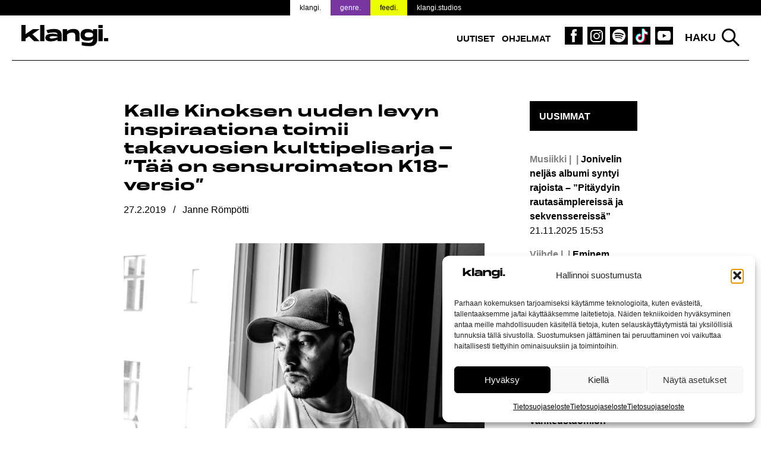

--- FILE ---
content_type: text/html; charset=UTF-8
request_url: https://www.klangi.fi/uutiset/musiikki/kalle-kinoksen-uuden-levyn-inspiraationa-toimii-takavuosien-kulttipelisarja-taa-on-sensuroimaton-k18-versio/
body_size: 17882
content:
<!doctype html>
<html lang="fi" prefix="og: https://ogp.me/ns#">
<head>
<script defer data-domain="klangi.fi" src="https://plausible.io/js/script.hash.outbound-links.pageview-props.tagged-events.js"></script>
<script>window.plausible = window.plausible || function() { (window.plausible.q = window.plausible.q || []).push(arguments) }</script>
	<meta charset="UTF-8">
	<meta name="viewport" content="width=device-width, initial-scale=1">
	<link rel="profile" href="https://gmpg.org/xfn/11">

	<link rel="apple-touch-icon" sizes="180x180" href="/apple-touch-icon.png?v=2">
  <link rel="icon" type="image/png" sizes="32x32" href="/favicon-32x32.png?v=2">
  <link rel="icon" type="image/png" sizes="16x16" href="/favicon-16x16.png?v=2">
  <link rel="manifest" href="/site.webmanifest">
  <meta name="msapplication-TileColor" content="#000000">
  <meta name="theme-color" content="#ffffff">

		<style>img:is([sizes="auto" i], [sizes^="auto," i]) { contain-intrinsic-size: 3000px 1500px }</style>
	
<!-- Search Engine Optimization by Rank Math PRO - https://rankmath.com/ -->
<title>Kalle Kinoksen uuden levyn inspiraationa toimii takavuosien kulttipelisarja – &quot;Tää on sensuroimaton K18-versio&quot;</title>
<meta name="description" content="Leisure Suit Kinos -albumin ensimmäinen single on nyt ulkona."/>
<meta name="robots" content="follow, index, max-snippet:-1, max-video-preview:-1, max-image-preview:large"/>
<link rel="canonical" href="https://www.klangi.fi/uutiset/musiikki/kalle-kinoksen-uuden-levyn-inspiraationa-toimii-takavuosien-kulttipelisarja-taa-on-sensuroimaton-k18-versio/" />
<meta property="og:locale" content="fi_FI" />
<meta property="og:type" content="article" />
<meta property="og:title" content="Kalle Kinoksen uuden levyn inspiraationa toimii takavuosien kulttipelisarja – &quot;Tää on sensuroimaton K18-versio&quot;" />
<meta property="og:description" content="Leisure Suit Kinos -albumin ensimmäinen single on nyt ulkona." />
<meta property="og:url" content="https://www.klangi.fi/uutiset/musiikki/kalle-kinoksen-uuden-levyn-inspiraationa-toimii-takavuosien-kulttipelisarja-taa-on-sensuroimaton-k18-versio/" />
<meta property="og:site_name" content="Klangi" />
<meta property="article:publisher" content="https://www.facebook.com/klangimedia" />
<meta property="article:tag" content="Digital Underground" />
<meta property="article:tag" content="Kalifornia-Keke" />
<meta property="article:tag" content="Kalle Kinos" />
<meta property="article:tag" content="MC Kajo" />
<meta property="article:tag" content="Silkinpehmee" />
<meta property="article:tag" content="Supreme Team" />
<meta property="article:tag" content="Tiedemies" />
<meta property="article:section" content="Musiikki" />
<meta property="og:image" content="https://www.klangi.fi/wp-content/uploads/2019/02/Kalle-Kinos-2-Klangi.jpg" />
<meta property="og:image:secure_url" content="https://www.klangi.fi/wp-content/uploads/2019/02/Kalle-Kinos-2-Klangi.jpg" />
<meta property="og:image:width" content="2000" />
<meta property="og:image:height" content="1334" />
<meta property="og:image:alt" content="Kalle Kinoksen uuden levyn inspiraationa toimii takavuosien kulttipelisarja – &#8221;Tää on sensuroimaton K18-versio&#8221;" />
<meta property="og:image:type" content="image/jpeg" />
<meta property="article:published_time" content="2019-02-27T10:45:15+02:00" />
<meta name="twitter:card" content="summary_large_image" />
<meta name="twitter:title" content="Kalle Kinoksen uuden levyn inspiraationa toimii takavuosien kulttipelisarja – &quot;Tää on sensuroimaton K18-versio&quot;" />
<meta name="twitter:description" content="Leisure Suit Kinos -albumin ensimmäinen single on nyt ulkona." />
<meta name="twitter:site" content="@klangimedia" />
<meta name="twitter:creator" content="@klangimedia" />
<meta name="twitter:image" content="https://www.klangi.fi/wp-content/uploads/2019/02/Kalle-Kinos-2-Klangi.jpg" />
<meta name="twitter:label1" content="Written by" />
<meta name="twitter:data1" content="Janne Römpötti" />
<meta name="twitter:label2" content="Time to read" />
<meta name="twitter:data2" content="1 minute" />
<script type="application/ld+json" class="rank-math-schema-pro">{"@context":"https://schema.org","@graph":[{"@type":"Place","@id":"https://www.klangi.fi/#place","address":{"@type":"PostalAddress","streetAddress":"Sturenkatu 16","addressLocality":"Helsinki","addressRegion":"Uusimaa","postalCode":"00510","addressCountry":"FI"}},{"@type":["NewsMediaOrganization","Organization"],"@id":"https://www.klangi.fi/#organization","name":"Klangi","url":"https://www.klangi.fi","sameAs":["https://www.facebook.com/klangimedia","https://twitter.com/klangimedia","https://www.instagram.com/klangimedia","https://www.tiktok.com/@klangi","https://www.youtube.com/@klangi-"],"email":"info@klangi.fi","address":{"@type":"PostalAddress","streetAddress":"Sturenkatu 16","addressLocality":"Helsinki","addressRegion":"Uusimaa","postalCode":"00510","addressCountry":"FI"},"logo":{"@type":"ImageObject","@id":"https://www.klangi.fi/#logo","url":"https://www.klangi.fi/wp-content/uploads/2024/11/Klangi-logo-1000x1000px.jpg","contentUrl":"https://www.klangi.fi/wp-content/uploads/2024/11/Klangi-logo-1000x1000px.jpg","caption":"Klangi","inLanguage":"fi","width":"1000","height":"1000"},"description":"Musiikkiuutiset Suomesta ja maailmalta \u2013 Suomen suurin musiikkimedia Klangi tarjoaa ajankohtaiset uutiset artisteista, albumeista ja ilmi\u00f6ist\u00e4.","legalName":"Klangi Oy","location":{"@id":"https://www.klangi.fi/#place"}},{"@type":"WebSite","@id":"https://www.klangi.fi/#website","url":"https://www.klangi.fi","name":"Klangi","alternateName":"Klangi","publisher":{"@id":"https://www.klangi.fi/#organization"},"inLanguage":"fi"},{"@type":"ImageObject","@id":"https://www.klangi.fi/wp-content/uploads/2019/02/Kalle-Kinos-2-Klangi.jpg","url":"https://www.klangi.fi/wp-content/uploads/2019/02/Kalle-Kinos-2-Klangi.jpg","width":"2000","height":"1334","inLanguage":"fi"},{"@type":"BreadcrumbList","@id":"https://www.klangi.fi/uutiset/musiikki/kalle-kinoksen-uuden-levyn-inspiraationa-toimii-takavuosien-kulttipelisarja-taa-on-sensuroimaton-k18-versio/#breadcrumb","itemListElement":[{"@type":"ListItem","position":"1","item":{"@id":"https://www.klangi.fi","name":"Etusivu"}},{"@type":"ListItem","position":"2","item":{"@id":"https://www.klangi.fi/kategoria/uutiset/musiikki/","name":"Musiikki"}},{"@type":"ListItem","position":"3","item":{"@id":"https://www.klangi.fi/uutiset/musiikki/kalle-kinoksen-uuden-levyn-inspiraationa-toimii-takavuosien-kulttipelisarja-taa-on-sensuroimaton-k18-versio/","name":"Kalle Kinoksen uuden levyn inspiraationa toimii takavuosien kulttipelisarja \u2013 &#8221;T\u00e4\u00e4 on sensuroimaton K18-versio&#8221;"}}]},{"@type":"WebPage","@id":"https://www.klangi.fi/uutiset/musiikki/kalle-kinoksen-uuden-levyn-inspiraationa-toimii-takavuosien-kulttipelisarja-taa-on-sensuroimaton-k18-versio/#webpage","url":"https://www.klangi.fi/uutiset/musiikki/kalle-kinoksen-uuden-levyn-inspiraationa-toimii-takavuosien-kulttipelisarja-taa-on-sensuroimaton-k18-versio/","name":"Kalle Kinoksen uuden levyn inspiraationa toimii takavuosien kulttipelisarja \u2013 &quot;T\u00e4\u00e4 on sensuroimaton K18-versio&quot;","datePublished":"2019-02-27T10:45:15+02:00","dateModified":"2019-02-27T10:45:15+02:00","isPartOf":{"@id":"https://www.klangi.fi/#website"},"primaryImageOfPage":{"@id":"https://www.klangi.fi/wp-content/uploads/2019/02/Kalle-Kinos-2-Klangi.jpg"},"inLanguage":"fi","breadcrumb":{"@id":"https://www.klangi.fi/uutiset/musiikki/kalle-kinoksen-uuden-levyn-inspiraationa-toimii-takavuosien-kulttipelisarja-taa-on-sensuroimaton-k18-versio/#breadcrumb"}},{"@type":"Person","@id":"https://www.klangi.fi/author/janne/","name":"Janne R\u00f6mp\u00f6tti","url":"https://www.klangi.fi/author/janne/","image":{"@type":"ImageObject","@id":"https://secure.gravatar.com/avatar/d9e262ae219f8e7db9902a7a970f015b9b7d823def9d6d63b8bad5b7919bb00c?s=96&amp;d=mm&amp;r=g","url":"https://secure.gravatar.com/avatar/d9e262ae219f8e7db9902a7a970f015b9b7d823def9d6d63b8bad5b7919bb00c?s=96&amp;d=mm&amp;r=g","caption":"Janne R\u00f6mp\u00f6tti","inLanguage":"fi"},"worksFor":{"@id":"https://www.klangi.fi/#organization"}},{"@type":"NewsArticle","headline":"Kalle Kinoksen uuden levyn inspiraationa toimii takavuosien kulttipelisarja \u2013 &quot;T\u00e4\u00e4 on sensuroimaton","datePublished":"2019-02-27T10:45:15+02:00","dateModified":"2019-02-27T10:45:15+02:00","articleSection":"Musiikki","author":{"@id":"https://www.klangi.fi/author/janne/","name":"Janne R\u00f6mp\u00f6tti"},"publisher":{"@id":"https://www.klangi.fi/#organization"},"description":"Leisure Suit Kinos -albumin ensimm\u00e4inen single on nyt ulkona.","copyrightYear":"2019","copyrightHolder":{"@id":"https://www.klangi.fi/#organization"},"name":"Kalle Kinoksen uuden levyn inspiraationa toimii takavuosien kulttipelisarja \u2013 &quot;T\u00e4\u00e4 on sensuroimaton","@id":"https://www.klangi.fi/uutiset/musiikki/kalle-kinoksen-uuden-levyn-inspiraationa-toimii-takavuosien-kulttipelisarja-taa-on-sensuroimaton-k18-versio/#richSnippet","isPartOf":{"@id":"https://www.klangi.fi/uutiset/musiikki/kalle-kinoksen-uuden-levyn-inspiraationa-toimii-takavuosien-kulttipelisarja-taa-on-sensuroimaton-k18-versio/#webpage"},"image":{"@id":"https://www.klangi.fi/wp-content/uploads/2019/02/Kalle-Kinos-2-Klangi.jpg"},"inLanguage":"fi","mainEntityOfPage":{"@id":"https://www.klangi.fi/uutiset/musiikki/kalle-kinoksen-uuden-levyn-inspiraationa-toimii-takavuosien-kulttipelisarja-taa-on-sensuroimaton-k18-versio/#webpage"}}]}</script>
<!-- /Rank Math WordPress SEO plugin -->

<link rel='dns-prefetch' href='//fonts.googleapis.com' />
<link rel="alternate" type="application/rss+xml" title="Klangi &raquo; syöte" href="https://www.klangi.fi/feed/" />
<link rel="alternate" type="application/rss+xml" title="Klangi &raquo; kommenttien syöte" href="https://www.klangi.fi/comments/feed/" />
<script type="text/javascript">
/* <![CDATA[ */
window._wpemojiSettings = {"baseUrl":"https:\/\/s.w.org\/images\/core\/emoji\/16.0.1\/72x72\/","ext":".png","svgUrl":"https:\/\/s.w.org\/images\/core\/emoji\/16.0.1\/svg\/","svgExt":".svg","source":{"concatemoji":"https:\/\/www.klangi.fi\/wp-includes\/js\/wp-emoji-release.min.js?ver=2e9fa024068ea4d1c23e4e2eb28a15b6"}};
/*! This file is auto-generated */
!function(s,n){var o,i,e;function c(e){try{var t={supportTests:e,timestamp:(new Date).valueOf()};sessionStorage.setItem(o,JSON.stringify(t))}catch(e){}}function p(e,t,n){e.clearRect(0,0,e.canvas.width,e.canvas.height),e.fillText(t,0,0);var t=new Uint32Array(e.getImageData(0,0,e.canvas.width,e.canvas.height).data),a=(e.clearRect(0,0,e.canvas.width,e.canvas.height),e.fillText(n,0,0),new Uint32Array(e.getImageData(0,0,e.canvas.width,e.canvas.height).data));return t.every(function(e,t){return e===a[t]})}function u(e,t){e.clearRect(0,0,e.canvas.width,e.canvas.height),e.fillText(t,0,0);for(var n=e.getImageData(16,16,1,1),a=0;a<n.data.length;a++)if(0!==n.data[a])return!1;return!0}function f(e,t,n,a){switch(t){case"flag":return n(e,"\ud83c\udff3\ufe0f\u200d\u26a7\ufe0f","\ud83c\udff3\ufe0f\u200b\u26a7\ufe0f")?!1:!n(e,"\ud83c\udde8\ud83c\uddf6","\ud83c\udde8\u200b\ud83c\uddf6")&&!n(e,"\ud83c\udff4\udb40\udc67\udb40\udc62\udb40\udc65\udb40\udc6e\udb40\udc67\udb40\udc7f","\ud83c\udff4\u200b\udb40\udc67\u200b\udb40\udc62\u200b\udb40\udc65\u200b\udb40\udc6e\u200b\udb40\udc67\u200b\udb40\udc7f");case"emoji":return!a(e,"\ud83e\udedf")}return!1}function g(e,t,n,a){var r="undefined"!=typeof WorkerGlobalScope&&self instanceof WorkerGlobalScope?new OffscreenCanvas(300,150):s.createElement("canvas"),o=r.getContext("2d",{willReadFrequently:!0}),i=(o.textBaseline="top",o.font="600 32px Arial",{});return e.forEach(function(e){i[e]=t(o,e,n,a)}),i}function t(e){var t=s.createElement("script");t.src=e,t.defer=!0,s.head.appendChild(t)}"undefined"!=typeof Promise&&(o="wpEmojiSettingsSupports",i=["flag","emoji"],n.supports={everything:!0,everythingExceptFlag:!0},e=new Promise(function(e){s.addEventListener("DOMContentLoaded",e,{once:!0})}),new Promise(function(t){var n=function(){try{var e=JSON.parse(sessionStorage.getItem(o));if("object"==typeof e&&"number"==typeof e.timestamp&&(new Date).valueOf()<e.timestamp+604800&&"object"==typeof e.supportTests)return e.supportTests}catch(e){}return null}();if(!n){if("undefined"!=typeof Worker&&"undefined"!=typeof OffscreenCanvas&&"undefined"!=typeof URL&&URL.createObjectURL&&"undefined"!=typeof Blob)try{var e="postMessage("+g.toString()+"("+[JSON.stringify(i),f.toString(),p.toString(),u.toString()].join(",")+"));",a=new Blob([e],{type:"text/javascript"}),r=new Worker(URL.createObjectURL(a),{name:"wpTestEmojiSupports"});return void(r.onmessage=function(e){c(n=e.data),r.terminate(),t(n)})}catch(e){}c(n=g(i,f,p,u))}t(n)}).then(function(e){for(var t in e)n.supports[t]=e[t],n.supports.everything=n.supports.everything&&n.supports[t],"flag"!==t&&(n.supports.everythingExceptFlag=n.supports.everythingExceptFlag&&n.supports[t]);n.supports.everythingExceptFlag=n.supports.everythingExceptFlag&&!n.supports.flag,n.DOMReady=!1,n.readyCallback=function(){n.DOMReady=!0}}).then(function(){return e}).then(function(){var e;n.supports.everything||(n.readyCallback(),(e=n.source||{}).concatemoji?t(e.concatemoji):e.wpemoji&&e.twemoji&&(t(e.twemoji),t(e.wpemoji)))}))}((window,document),window._wpemojiSettings);
/* ]]> */
</script>

<style id='wp-emoji-styles-inline-css' type='text/css'>

	img.wp-smiley, img.emoji {
		display: inline !important;
		border: none !important;
		box-shadow: none !important;
		height: 1em !important;
		width: 1em !important;
		margin: 0 0.07em !important;
		vertical-align: -0.1em !important;
		background: none !important;
		padding: 0 !important;
	}
</style>
<style id='global-styles-inline-css' type='text/css'>
:root{--wp--preset--aspect-ratio--square: 1;--wp--preset--aspect-ratio--4-3: 4/3;--wp--preset--aspect-ratio--3-4: 3/4;--wp--preset--aspect-ratio--3-2: 3/2;--wp--preset--aspect-ratio--2-3: 2/3;--wp--preset--aspect-ratio--16-9: 16/9;--wp--preset--aspect-ratio--9-16: 9/16;--wp--preset--color--black: #000000;--wp--preset--color--cyan-bluish-gray: #abb8c3;--wp--preset--color--white: #ffffff;--wp--preset--color--pale-pink: #f78da7;--wp--preset--color--vivid-red: #cf2e2e;--wp--preset--color--luminous-vivid-orange: #ff6900;--wp--preset--color--luminous-vivid-amber: #fcb900;--wp--preset--color--light-green-cyan: #7bdcb5;--wp--preset--color--vivid-green-cyan: #00d084;--wp--preset--color--pale-cyan-blue: #8ed1fc;--wp--preset--color--vivid-cyan-blue: #0693e3;--wp--preset--color--vivid-purple: #9b51e0;--wp--preset--gradient--vivid-cyan-blue-to-vivid-purple: linear-gradient(135deg,rgba(6,147,227,1) 0%,rgb(155,81,224) 100%);--wp--preset--gradient--light-green-cyan-to-vivid-green-cyan: linear-gradient(135deg,rgb(122,220,180) 0%,rgb(0,208,130) 100%);--wp--preset--gradient--luminous-vivid-amber-to-luminous-vivid-orange: linear-gradient(135deg,rgba(252,185,0,1) 0%,rgba(255,105,0,1) 100%);--wp--preset--gradient--luminous-vivid-orange-to-vivid-red: linear-gradient(135deg,rgba(255,105,0,1) 0%,rgb(207,46,46) 100%);--wp--preset--gradient--very-light-gray-to-cyan-bluish-gray: linear-gradient(135deg,rgb(238,238,238) 0%,rgb(169,184,195) 100%);--wp--preset--gradient--cool-to-warm-spectrum: linear-gradient(135deg,rgb(74,234,220) 0%,rgb(151,120,209) 20%,rgb(207,42,186) 40%,rgb(238,44,130) 60%,rgb(251,105,98) 80%,rgb(254,248,76) 100%);--wp--preset--gradient--blush-light-purple: linear-gradient(135deg,rgb(255,206,236) 0%,rgb(152,150,240) 100%);--wp--preset--gradient--blush-bordeaux: linear-gradient(135deg,rgb(254,205,165) 0%,rgb(254,45,45) 50%,rgb(107,0,62) 100%);--wp--preset--gradient--luminous-dusk: linear-gradient(135deg,rgb(255,203,112) 0%,rgb(199,81,192) 50%,rgb(65,88,208) 100%);--wp--preset--gradient--pale-ocean: linear-gradient(135deg,rgb(255,245,203) 0%,rgb(182,227,212) 50%,rgb(51,167,181) 100%);--wp--preset--gradient--electric-grass: linear-gradient(135deg,rgb(202,248,128) 0%,rgb(113,206,126) 100%);--wp--preset--gradient--midnight: linear-gradient(135deg,rgb(2,3,129) 0%,rgb(40,116,252) 100%);--wp--preset--font-size--small: 13px;--wp--preset--font-size--medium: 20px;--wp--preset--font-size--large: 36px;--wp--preset--font-size--x-large: 42px;--wp--preset--spacing--20: 0.44rem;--wp--preset--spacing--30: 0.67rem;--wp--preset--spacing--40: 1rem;--wp--preset--spacing--50: 1.5rem;--wp--preset--spacing--60: 2.25rem;--wp--preset--spacing--70: 3.38rem;--wp--preset--spacing--80: 5.06rem;--wp--preset--shadow--natural: 6px 6px 9px rgba(0, 0, 0, 0.2);--wp--preset--shadow--deep: 12px 12px 50px rgba(0, 0, 0, 0.4);--wp--preset--shadow--sharp: 6px 6px 0px rgba(0, 0, 0, 0.2);--wp--preset--shadow--outlined: 6px 6px 0px -3px rgba(255, 255, 255, 1), 6px 6px rgba(0, 0, 0, 1);--wp--preset--shadow--crisp: 6px 6px 0px rgba(0, 0, 0, 1);}:where(.is-layout-flex){gap: 0.5em;}:where(.is-layout-grid){gap: 0.5em;}body .is-layout-flex{display: flex;}.is-layout-flex{flex-wrap: wrap;align-items: center;}.is-layout-flex > :is(*, div){margin: 0;}body .is-layout-grid{display: grid;}.is-layout-grid > :is(*, div){margin: 0;}:where(.wp-block-columns.is-layout-flex){gap: 2em;}:where(.wp-block-columns.is-layout-grid){gap: 2em;}:where(.wp-block-post-template.is-layout-flex){gap: 1.25em;}:where(.wp-block-post-template.is-layout-grid){gap: 1.25em;}.has-black-color{color: var(--wp--preset--color--black) !important;}.has-cyan-bluish-gray-color{color: var(--wp--preset--color--cyan-bluish-gray) !important;}.has-white-color{color: var(--wp--preset--color--white) !important;}.has-pale-pink-color{color: var(--wp--preset--color--pale-pink) !important;}.has-vivid-red-color{color: var(--wp--preset--color--vivid-red) !important;}.has-luminous-vivid-orange-color{color: var(--wp--preset--color--luminous-vivid-orange) !important;}.has-luminous-vivid-amber-color{color: var(--wp--preset--color--luminous-vivid-amber) !important;}.has-light-green-cyan-color{color: var(--wp--preset--color--light-green-cyan) !important;}.has-vivid-green-cyan-color{color: var(--wp--preset--color--vivid-green-cyan) !important;}.has-pale-cyan-blue-color{color: var(--wp--preset--color--pale-cyan-blue) !important;}.has-vivid-cyan-blue-color{color: var(--wp--preset--color--vivid-cyan-blue) !important;}.has-vivid-purple-color{color: var(--wp--preset--color--vivid-purple) !important;}.has-black-background-color{background-color: var(--wp--preset--color--black) !important;}.has-cyan-bluish-gray-background-color{background-color: var(--wp--preset--color--cyan-bluish-gray) !important;}.has-white-background-color{background-color: var(--wp--preset--color--white) !important;}.has-pale-pink-background-color{background-color: var(--wp--preset--color--pale-pink) !important;}.has-vivid-red-background-color{background-color: var(--wp--preset--color--vivid-red) !important;}.has-luminous-vivid-orange-background-color{background-color: var(--wp--preset--color--luminous-vivid-orange) !important;}.has-luminous-vivid-amber-background-color{background-color: var(--wp--preset--color--luminous-vivid-amber) !important;}.has-light-green-cyan-background-color{background-color: var(--wp--preset--color--light-green-cyan) !important;}.has-vivid-green-cyan-background-color{background-color: var(--wp--preset--color--vivid-green-cyan) !important;}.has-pale-cyan-blue-background-color{background-color: var(--wp--preset--color--pale-cyan-blue) !important;}.has-vivid-cyan-blue-background-color{background-color: var(--wp--preset--color--vivid-cyan-blue) !important;}.has-vivid-purple-background-color{background-color: var(--wp--preset--color--vivid-purple) !important;}.has-black-border-color{border-color: var(--wp--preset--color--black) !important;}.has-cyan-bluish-gray-border-color{border-color: var(--wp--preset--color--cyan-bluish-gray) !important;}.has-white-border-color{border-color: var(--wp--preset--color--white) !important;}.has-pale-pink-border-color{border-color: var(--wp--preset--color--pale-pink) !important;}.has-vivid-red-border-color{border-color: var(--wp--preset--color--vivid-red) !important;}.has-luminous-vivid-orange-border-color{border-color: var(--wp--preset--color--luminous-vivid-orange) !important;}.has-luminous-vivid-amber-border-color{border-color: var(--wp--preset--color--luminous-vivid-amber) !important;}.has-light-green-cyan-border-color{border-color: var(--wp--preset--color--light-green-cyan) !important;}.has-vivid-green-cyan-border-color{border-color: var(--wp--preset--color--vivid-green-cyan) !important;}.has-pale-cyan-blue-border-color{border-color: var(--wp--preset--color--pale-cyan-blue) !important;}.has-vivid-cyan-blue-border-color{border-color: var(--wp--preset--color--vivid-cyan-blue) !important;}.has-vivid-purple-border-color{border-color: var(--wp--preset--color--vivid-purple) !important;}.has-vivid-cyan-blue-to-vivid-purple-gradient-background{background: var(--wp--preset--gradient--vivid-cyan-blue-to-vivid-purple) !important;}.has-light-green-cyan-to-vivid-green-cyan-gradient-background{background: var(--wp--preset--gradient--light-green-cyan-to-vivid-green-cyan) !important;}.has-luminous-vivid-amber-to-luminous-vivid-orange-gradient-background{background: var(--wp--preset--gradient--luminous-vivid-amber-to-luminous-vivid-orange) !important;}.has-luminous-vivid-orange-to-vivid-red-gradient-background{background: var(--wp--preset--gradient--luminous-vivid-orange-to-vivid-red) !important;}.has-very-light-gray-to-cyan-bluish-gray-gradient-background{background: var(--wp--preset--gradient--very-light-gray-to-cyan-bluish-gray) !important;}.has-cool-to-warm-spectrum-gradient-background{background: var(--wp--preset--gradient--cool-to-warm-spectrum) !important;}.has-blush-light-purple-gradient-background{background: var(--wp--preset--gradient--blush-light-purple) !important;}.has-blush-bordeaux-gradient-background{background: var(--wp--preset--gradient--blush-bordeaux) !important;}.has-luminous-dusk-gradient-background{background: var(--wp--preset--gradient--luminous-dusk) !important;}.has-pale-ocean-gradient-background{background: var(--wp--preset--gradient--pale-ocean) !important;}.has-electric-grass-gradient-background{background: var(--wp--preset--gradient--electric-grass) !important;}.has-midnight-gradient-background{background: var(--wp--preset--gradient--midnight) !important;}.has-small-font-size{font-size: var(--wp--preset--font-size--small) !important;}.has-medium-font-size{font-size: var(--wp--preset--font-size--medium) !important;}.has-large-font-size{font-size: var(--wp--preset--font-size--large) !important;}.has-x-large-font-size{font-size: var(--wp--preset--font-size--x-large) !important;}
:where(.wp-block-post-template.is-layout-flex){gap: 1.25em;}:where(.wp-block-post-template.is-layout-grid){gap: 1.25em;}
:where(.wp-block-columns.is-layout-flex){gap: 2em;}:where(.wp-block-columns.is-layout-grid){gap: 2em;}
:root :where(.wp-block-pullquote){font-size: 1.5em;line-height: 1.6;}
</style>
<link rel='stylesheet' id='lbwps-styles-photoswipe5-main-css' href='https://www.klangi.fi/wp-content/plugins/lightbox-photoswipe/assets/ps5/styles/main.css?ver=5.7.3' type='text/css' media='all' />
<link rel='stylesheet' id='cmplz-general-css' href='https://www.klangi.fi/wp-content/plugins/complianz-gdpr/assets/css/cookieblocker.min.css?ver=1763539460' type='text/css' media='all' />
<link rel='stylesheet' id='klangi-theme-fonts-css' href='https://www.klangi.fi/wp-content/themes/klangi-theme-2018/fonts.css?ver=1.0.0' type='text/css' media='all' />
<link data-service="google-fonts" data-category="marketing" rel='stylesheet' id='klangi-theme-gfonts-css' data-href='https://fonts.googleapis.com/css2?family=Epilogue%3Aital%2Cwght%400%2C400%3B0%2C500%3B0%2C700%3B1%2C400%3B1%2C500%3B1%2C700&#038;display=swap&#038;ver=1.0.0' type='text/css' media='all' />
<link rel='stylesheet' id='dashicons-css' href='https://www.klangi.fi/wp-includes/css/dashicons.min.css?ver=2e9fa024068ea4d1c23e4e2eb28a15b6' type='text/css' media='all' />
<link rel='stylesheet' id='klangi-theme-2018-style-css' href='https://www.klangi.fi/wp-content/themes/klangi-theme-2018/style.css?ver=1.4.10.1747834787' type='text/css' media='all' />
<script type="text/javascript" src="https://www.klangi.fi/wp-includes/js/jquery/jquery.min.js?ver=3.7.1" id="jquery-core-js"></script>
<script type="text/javascript" defer data-domain='klangi.fi' data-api='https://www.klangi.fi/wp-json/ff78a1/v1/c268/b655a282' data-cfasync='false' event-author='Janne Römpötti' event-category="Musiikki" event-post_tag="Digital Underground" event-post_tag="Kalifornia-Keke" event-post_tag="Kalle Kinos" event-post_tag="MC Kajo" event-post_tag="Silkinpehmee" event-post_tag="Supreme Team" event-post_tag="Tiedemies" event-user_logged_in='no' src="//www.klangi.fi/wp-content/uploads/f4ce36e897/538c93e4.js?ver=1763746051" id="plausible"></script>
<script type="text/javascript" id="plausible-analytics-js-after">
/* <![CDATA[ */
window.plausible = window.plausible || function() { (window.plausible.q = window.plausible.q || []).push(arguments) }
/* ]]> */
</script>
<link rel="https://api.w.org/" href="https://www.klangi.fi/wp-json/" /><link rel="alternate" title="JSON" type="application/json" href="https://www.klangi.fi/wp-json/wp/v2/posts/4769" /><link rel="EditURI" type="application/rsd+xml" title="RSD" href="https://www.klangi.fi/xmlrpc.php?rsd" />
<link rel="alternate" title="oEmbed (JSON)" type="application/json+oembed" href="https://www.klangi.fi/wp-json/oembed/1.0/embed?url=https%3A%2F%2Fwww.klangi.fi%2Fuutiset%2Fmusiikki%2Fkalle-kinoksen-uuden-levyn-inspiraationa-toimii-takavuosien-kulttipelisarja-taa-on-sensuroimaton-k18-versio%2F" />
<link rel="alternate" title="oEmbed (XML)" type="text/xml+oembed" href="https://www.klangi.fi/wp-json/oembed/1.0/embed?url=https%3A%2F%2Fwww.klangi.fi%2Fuutiset%2Fmusiikki%2Fkalle-kinoksen-uuden-levyn-inspiraationa-toimii-takavuosien-kulttipelisarja-taa-on-sensuroimaton-k18-versio%2F&#038;format=xml" />
			<style>.cmplz-hidden {
					display: none !important;
				}</style><meta name='plausible-analytics-version' content='2.3.1' />
			<script data-adfscript="adx.adform.net/adx/?mid=883116"></script>
		<script src="//s1.adform.net/banners/scripts/adx.js" async defer></script>
		<script data-adfscript="adx.adform.net/adx/?mid=883117"></script>
		<script src="//s1.adform.net/banners/scripts/adx.js" async defer></script>
		<script data-adfscript="adx.adform.net/adx/?mid=883124"></script>
		<script src="//s1.adform.net/banners/scripts/adx.js" async defer></script>
		<script data-adfscript="adx.adform.net/adx/?mid=883118"></script>
		<script src="//s1.adform.net/banners/scripts/adx.js" async defer></script>
		<script data-adfscript="adx.adform.net/adx/?mid=883126"></script>
		<script src="//s1.adform.net/banners/scripts/adx.js" async defer></script>
		<script type="text/javascript" src="https://nostemedia.mainroll.com/a/klangi.js"></script>

    <script async src="https://pagead2.googlesyndication.com/pagead/js/adsbygoogle.js?client=ca-pub-5690870256718903" crossorigin="anonymous"></script>

	</head>

<body data-rsssl=1 data-cmplz=1 class="wp-singular post-template-default single single-post postid-4769 single-format-standard wp-theme-klangi-theme-2018 has-takeover" style="background-color: #ffffff;background-attachment: fixed; background-size: cover;">

<div id="page" class="site">
	<a class="skip-link screen-reader-text" href="#content">Siirry sisältöön</a>

  <div class="site-top">

    <header id="masthead" class="site-header">
      <div class="wrap">
        <div class="site-branding">
                      <p class="site-title"><a href="https://www.klangi.fi/" rel="home"><img src="https://www.klangi.fi/wp-content/themes/klangi-theme-2018/img/klangi-21-logo.svg" width="146" height="37" alt="Klangi"></a></p>
                  </div><!-- .site-branding -->

        <nav id="site-navigation" class="main-navigation">
          <button class="menu-toggle" aria-controls="primary-menu" aria-expanded="false">
            <span class="toggle-gfx">
              <span class="lt"></span>
              <span class="lm"></span>
              <span class="lb"></span>
            </span>
            <span class="screen-reader-text">Valikko</span>
          </button>
          <div class="menu-top-container"><ul id="primary-menu" class="menu"><li id="menu-item-69490" class="menu-item menu-item-type-taxonomy menu-item-object-category current-post-ancestor menu-item-69490"><a href="https://www.klangi.fi/kategoria/uutiset/">Uutiset</a></li>
<li id="menu-item-60152" class="menu-item menu-item-type-custom menu-item-object-custom menu-item-60152"><a href="https://www.klangi.fi/ohjelmat/">Ohjelmat</a></li>
<li id="menu-item-155" class="icon fb menu-item menu-item-type-custom menu-item-object-custom menu-item-155"><a target="_blank" href="https://www.facebook.com/klangimedia" title="Klangi Facebook"><span class="screen-reader-text">Klangi Facebook</span></a></li>
<li id="menu-item-154" class="icon ig menu-item menu-item-type-custom menu-item-object-custom menu-item-154"><a target="_blank" href="https://www.instagram.com/klangimedia" title="Klangi Instagram"><span class="screen-reader-text">Klangi Instagram</span></a></li>
<li id="menu-item-29070" class="icon sp menu-item menu-item-type-custom menu-item-object-custom menu-item-29070"><a target="_blank" href="https://open.spotify.com/user/v8ttbdzr6b5xhas5q4cn6li2a?si=PITxFonbSuCgP5Btlr3H8w" title="Klangi Spotify"><span class="screen-reader-text">Klangi Spotify</span></a></li>
<li id="menu-item-33119" class="icon tt menu-item menu-item-type-custom menu-item-object-custom menu-item-33119"><a href="https://www.tiktok.com/@klangi" title="Klangi TikTok"><span class="screen-reader-text">Klangi TikTok</span></a></li>
<li id="menu-item-29068" class="icon yt menu-item menu-item-type-custom menu-item-object-custom menu-item-29068"><a target="_blank" href="https://www.youtube.com/channel/UCyd8zrlWGcz7Nd0G5cgtyXg?sub_confirmation=1" title="Klangi YouTube"><span class="screen-reader-text">Klangi YouTube</span></a></li>
</ul></div>        </nav><!-- #site-navigation -->

        <div class="top-search">
          <button class="search-toggle">Haku</button>
          <div id="search-pane">
            <form role="search" method="get" class="search-form" action="https://www.klangi.fi/">
				<label>
					<span class="screen-reader-text">Haku:</span>
					<input type="search" class="search-field" placeholder="Haku &hellip;" value="" name="s" />
				</label>
				<input type="submit" class="search-submit" value="Hae" />
			</form>            <div class="quick-results">
            </div>
          </div>
        </div>
      </div>
      <div class="site-banner">
  <div class="wrap">
    <ul>
      <li class="klangi"><a href="https://www.klangi.fi">klangi.</a></li>
      <li class="genre"><a href="https://genre.fi/">genre.</a></li>
      <li class="feedi"><a href="https://www.feedi.fi/">feedi.</a></li>
      <li class="klangistudios"><a href="https://www.klangistudios.fi/">klangi.studios</a></li>
    </ul>
  </div>
</div>
    </header><!-- #masthead -->

  </div>

		<div class="wrap">
		<div class="banner">
  </div>
	</div>

  
	<div id="content" class="site-content wrap grid grid-3-1 pad">

<div id="primary" class="content-area">
  <main id="main" class="site-main">

  
<article id="post-4769" class="post-4769 post type-post status-publish format-standard has-post-thumbnail hentry category-musiikki tag-digital-underground tag-kalifornia-keke tag-kalle-kinos tag-mc-kajo tag-silkinpehmee tag-supreme-team tag-tiedemies">
	<header class="entry-header">
		<h1 class="entry-title">Kalle Kinoksen uuden levyn inspiraationa toimii takavuosien kulttipelisarja – &#8221;Tää on sensuroimaton K18-versio&#8221;</h1>      			<div class="entry-meta meta">
        <span class="post-date"><span class="screen-reader-text">Julkaistu:  </span><time class="entry-date published" datetime="2019-02-27T10:45:15+02:00">27.2.2019</time><time class="updated" datetime="2019-02-27T10:20:25+02:00">27.2.2019</time></span> / <span class="post-author"><span class="screen-reader-text">Kirjoittanut: </span>Janne Römpötti</span>			</div><!-- .entry-meta -->
			</header><!-- .entry-header -->

	
			<div class="post-thumbnail">
                <img width="1467" height="978" src="https://www.klangi.fi/wp-content/uploads/2019/02/Kalle-Kinos-2-Klangi-1467x978.jpg" class="attachment-article-large size-article-large wp-post-image" alt="" decoding="async" fetchpriority="high" srcset="https://www.klangi.fi/wp-content/uploads/2019/02/Kalle-Kinos-2-Klangi-1467x978.jpg 1467w, https://www.klangi.fi/wp-content/uploads/2019/02/Kalle-Kinos-2-Klangi-365x243.jpg 365w, https://www.klangi.fi/wp-content/uploads/2019/02/Kalle-Kinos-2-Klangi-768x512.jpg 768w, https://www.klangi.fi/wp-content/uploads/2019/02/Kalle-Kinos-2-Klangi-1024x683.jpg 1024w, https://www.klangi.fi/wp-content/uploads/2019/02/Kalle-Kinos-2-Klangi.jpg 2000w" sizes="(max-width: 1467px) 100vw, 1467px" />        					<div class="image-details">
                        							<div class="image-credits">Loasteeze</div>
											</div>
							</div><!-- .post-thumbnail -->

		
	<div class="entry-content">
				<div class="banner">
  </div>
		<p><strong>Leisure Suit Kinos -albumin ensimmäinen single on nyt ulkona.</strong><br />
<span id="more-4769"></span><br />
Viime syksynä Rutilukselle sainattu ja samoihin aikoihin Klangin <a href="https://www.klangi.fi/uutiset/kalle-kinos-lahti-rutiluksen-matkaan-uudella-levylla-kuullaan-bangereita-isolla-kadella/">haastattelussa</a> ollut <strong>Kalle Kinos</strong> on julkaissut ensimmäisen singlensä uudella levy-yhtiöllään. Tampereelta Helsinkiin jo useampi vuosi sitten muuttaneen Lamminpään pojan uusin hengentuote on nimeltään <em>Tehää jotai tyhmää</em>.</p>
<p>Luottotuottaja <strong>Tiedemiehen</strong> sijaan Kinokselle antaa tällä kertaa tulitukea <strong>Kalifornia-Keke</strong>, jonka viime marraskuussa julkaistulla <em>Kuviot</em>-EP:llä artisti oli mukana. Tuoreella raidalla kaksikko yhdistelee 80-luvun r&#8217;n&#8217;b:tä ja 2000-luvun alun Roc-A-Fella Records -julkaisujen viboja.</p>
<p>&#8211; Biisin tarkoitus on saada ihmiset hyvälle tuulelle ja myös rohkaista enemmän vapaaseen ajatteluun, Kinos kertoo.</p>
<p>Single enteilee uutta kokopitkää levyä <em>Leisure Suit Kinos</em>. Rutiluksen heavy hitter ei halua vielä tässä vaiheessa avata tulevaa albumia sen enempää, mutta hänen mukaansa se ei tule olemaan kovinkaan synkkä.</p>
<p>&#8211; Lapsuuteni hittipeli <em>Leisure Suit Larry</em> toimii innoittajana albumille, mutta tää on sensuroimaton K18-versio.</p>
<p>Nuoremmille tiedoksi: Leisure Suit Larry on seikkailupelisarja, jonka ensimmäinen osa <em>Leisure Suit Larry in the Land of the Lounge Lizards</em> julkaistiin vuonna 1987. Pikkutuhman pelisarjan päähenkilönä toimii kaljuuntuva keski-ikäinen pelimies, joka tiputtelee kaksimielisiä iskulinjoja. Kuulostaako tutulta?</p>
<p>Lauantaina 9. maaliskuuta Kinos on mahdollista nähdä keikalla Helsingin Nosturissa, jossa järjestetään uusi hiphop-tapahtuma Jump Around Fest. Kinoksen ohella kaksipäiväisen tapahtuman ensimmäisenä päivänä lauteille nousevat hänen <strong>Supreme Team</strong> -aisaparinsa <strong>Silkinpehmee</strong> sekä <strong>MC Kajo</strong> ja <strong>Digital Underground</strong>.</p>
<p>Lisätietoa tapahtumasta löydät <a href="https://www.jumparoundfest.fi" target="_blank" rel="noopener">täältä</a>. Tehää jotai tyhmää -singlen pääset ottamaan haltuun alta.</p>
<p><div class="cmplz-placeholder-parent"><iframe data-placeholder-image="https://www.klangi.fi/wp-content/plugins/complianz-gdpr/assets/images/placeholders/spotify-minimal.jpg" data-category="marketing" data-service="spotify" class="cmplz-placeholder-element cmplz-iframe cmplz-iframe-styles cmplz-no-video " data-cmplz-target="src" data-src-cmplz="https://open.spotify.com/embed/album/4dLMHnFvwssfxSuS0x41vL?si=k34vpasZRwi6za4GZgl_aw&#038;utm_source=oembed" title="Spotify Embed: Tehään Jotai Tyhmää" style="border-radius: 12px" width="100%" height="352" frameborder="0" allowfullscreen allow="autoplay; clipboard-write; encrypted-media; fullscreen; picture-in-picture" data-deferlazy="1"  src="about:blank" ></iframe></div></p>
<div class="share-buttons"><p>Jaa artikkeli:</p><div><a class="resp-sharing-button__link fb-share" href="https://www.facebook.com/sharer/sharer.php?u=https%3A%2F%2Fwww.klangi.fi%2Fuutiset%2Fmusiikki%2Fkalle-kinoksen-uuden-levyn-inspiraationa-toimii-takavuosien-kulttipelisarja-taa-on-sensuroimaton-k18-versio%2F" target="_blank" rel="noopener" aria-label=" Jaa Facebookissa "><div class="resp-sharing-button resp-sharing-button--facebook resp-sharing-button--large"><div aria-hidden="true" class="resp-sharing-button__icon resp-sharing-button__icon--solid"><svg xmlns="http://www.w3.org/2000/svg" viewBox="0 0 24 24"><path d="M18.77 7.46H14.5v-1.9c0-.9.6-1.1 1-1.1h3V.5h-4.33C10.24.5 9.5 3.44 9.5 5.32v2.15h-3v4h3v12h5v-12h3.85l.42-4z"/></svg></div></div></a><a class="resp-sharing-button__link tw-share" href="https://twitter.com/intent/tweet?text=Kalle+Kinoksen+uuden+levyn+inspiraationa+toimii+takavuosien+kulttipelisarja+%E2%80%93+%22T%C3%A4%C3%A4+on+sensuroimaton+K18-versio%22&amp;url=https%3A%2F%2Fwww.klangi.fi%2Fuutiset%2Fmusiikki%2Fkalle-kinoksen-uuden-levyn-inspiraationa-toimii-takavuosien-kulttipelisarja-taa-on-sensuroimaton-k18-versio%2F" target="_blank" rel="noopener" aria-label=" Jaa Twitterissä "><div class="resp-sharing-button resp-sharing-button--twitter resp-sharing-button--large"><div aria-hidden="true" class="resp-sharing-button__icon resp-sharing-button__icon--solid"><svg xmlns="http://www.w3.org/2000/svg" viewBox="0 0 24 24"><path d="M23.44 4.83c-.8.37-1.5.38-2.22.02.93-.56.98-.96 1.32-2.02-.88.52-1.86.9-2.9 1.1-.82-.88-2-1.43-3.3-1.43-2.5 0-4.55 2.04-4.55 4.54 0 .36.03.7.1 1.04-3.77-.2-7.12-2-9.36-4.75-.4.67-.6 1.45-.6 2.3 0 1.56.8 2.95 2 3.77-.74-.03-1.44-.23-2.05-.57v.06c0 2.2 1.56 4.03 3.64 4.44-.67.2-1.37.2-2.06.08.58 1.8 2.26 3.12 4.25 3.16C5.78 18.1 3.37 18.74 1 18.46c2 1.3 4.4 2.04 6.97 2.04 8.35 0 12.92-6.92 12.92-12.93 0-.2 0-.4-.02-.6.9-.63 1.96-1.22 2.56-2.14z"/></svg></div></div></a><a class="resp-sharing-button__link wa-share" href="whatsapp://send?text=Kalle+Kinoksen+uuden+levyn+inspiraationa+toimii+takavuosien+kulttipelisarja+%E2%80%93+%22T%C3%A4%C3%A4+on+sensuroimaton+K18-versio%22%20https%3A%2F%2Fwww.klangi.fi%2Fuutiset%2Fmusiikki%2Fkalle-kinoksen-uuden-levyn-inspiraationa-toimii-takavuosien-kulttipelisarja-taa-on-sensuroimaton-k18-versio%2F" target="_blank" rel="noopener" aria-label="Jaa WhatAppissa"><div class="resp-sharing-button resp-sharing-button--whatsapp resp-sharing-button--large"><div aria-hidden="true" class="resp-sharing-button__icon resp-sharing-button__icon--solid"><svg xmlns="http://www.w3.org/2000/svg" viewBox="0 0 24 24"><path d="M20.1 3.9C17.9 1.7 15 .5 12 .5 5.8.5.7 5.6.7 11.9c0 2 .5 3.9 1.5 5.6L.6 23.4l6-1.6c1.6.9 3.5 1.3 5.4 1.3 6.3 0 11.4-5.1 11.4-11.4-.1-2.8-1.2-5.7-3.3-7.8zM12 21.4c-1.7 0-3.3-.5-4.8-1.3l-.4-.2-3.5 1 1-3.4L4 17c-1-1.5-1.4-3.2-1.4-5.1 0-5.2 4.2-9.4 9.4-9.4 2.5 0 4.9 1 6.7 2.8 1.8 1.8 2.8 4.2 2.8 6.7-.1 5.2-4.3 9.4-9.5 9.4zm5.1-7.1c-.3-.1-1.7-.9-1.9-1-.3-.1-.5-.1-.7.1-.2.3-.8 1-.9 1.1-.2.2-.3.2-.6.1s-1.2-.5-2.3-1.4c-.9-.8-1.4-1.7-1.6-2-.2-.3 0-.5.1-.6s.3-.3.4-.5c.2-.1.3-.3.4-.5.1-.2 0-.4 0-.5C10 9 9.3 7.6 9 7c-.1-.4-.4-.3-.5-.3h-.6s-.4.1-.7.3c-.3.3-1 1-1 2.4s1 2.8 1.1 3c.1.2 2 3.1 4.9 4.3.7.3 1.2.5 1.6.6.7.2 1.3.2 1.8.1.6-.1 1.7-.7 1.9-1.3.2-.7.2-1.2.2-1.3-.1-.3-.3-.4-.6-.5z"/></svg></div></div></a></div></div>					</div><!-- .entry-content -->

	<footer class="entry-footer">
		<span class="cat-links">Kategoriassa <a href="https://www.klangi.fi/kategoria/uutiset/musiikki/" rel="category tag">Musiikki</a></span><span class="tags-links">Tägätty <a href="https://www.klangi.fi/avainsana/digital-underground/" rel="tag">Digital Underground</a> <a href="https://www.klangi.fi/avainsana/kalifornia-keke/" rel="tag">Kalifornia-Keke</a> <a href="https://www.klangi.fi/avainsana/kalle-kinos/" rel="tag">Kalle Kinos</a> <a href="https://www.klangi.fi/avainsana/mc-kajo/" rel="tag">MC Kajo</a> <a href="https://www.klangi.fi/avainsana/silkinpehmee/" rel="tag">Silkinpehmee</a> <a href="https://www.klangi.fi/avainsana/supreme-team/" rel="tag">Supreme Team</a> <a href="https://www.klangi.fi/avainsana/tiedemies/" rel="tag">Tiedemies</a></span>	</footer><!-- .entry-footer -->
</article><!-- #post-4769 -->

    
  <nav class="navigation post-navigation" aria-label="Artikkelit">
    <h2 class="screen-reader-text">Artikkelien selaus</h2>
    <div class="nav-links">
                      <div class="nav-previous">
          <a href="https://www.klangi.fi/uutiset/musiikki/kpc-season-jatkuu-jyvaskylan-seuraava-iso-rap-nimi-saattaa-olla-tassa/" rel="prev">&quot;KPC season&quot; jatkuu – Jyväskylän seuraava iso rap-nimi saattaa olla tässä <span>Janne Römpötti / 27.2.2019</span></a>
        </div>
                            <div class="nav-next">
          <a href="https://www.klangi.fi/uutiset/musiikki/en-oo-21-mut-vahan-savage-mista-boga-julkaisi-ensimmaisen-singlensa-tasoilla/" rel="prev">&quot;En oo 21 mut vähän savage&quot; – MISTA BOGA julkaisi ensimmäisen singlensä Tasoilla <span>Janne Römpötti / 27.2.2019</span></a>
        </div>
          </div>
  </nav>

  <aside>
  <h2 class="section-title">Aiheeseen liittyvää</h2>
  <div class="grid grid-3 pad">
    
    
              
          <article class="flex column">
  <a href="https://www.klangi.fi/uutiset/suomirapin-synttarit-tuo-lavalle-huippunimia/" title="Vuoden kovimmat räppibileet Helsingissä – Suomiräpin synttärit tuo lavalle yli 10 huippunimeä">
    <div class="image-text">
      <div class="heading">
                  <h3 class=""><span class="category-tag">Musiikki</span><span class="screen-reader-text">:</span> Vuoden kovimmat räppibileet Helsingissä – Suomiräpin synttärit tuo lavalle yli 10 huippunimeä</h3>
                          <span class="collaboration">Kaupallinen yhteistyö: Loud &#039;N Live</span>
              </div>
      <div class="thumb">
        <div>
          <img width="365" height="240" src="https://www.klangi.fi/wp-content/uploads/2025/09/Skandaali-2025-Klangi-365x240.jpg" class="attachment-article-medium-landscape size-article-medium-landscape wp-post-image" alt="Skandaalin promokuva. Suomiräpin synttärit tuo lavalle yli 10 huippunimeä!" decoding="async" />        </div>
      </div>
    </div>
  </a>
  <p class="meta">
    <span class="post-date"><span class="screen-reader-text">Julkaistu:  </span><time class="entry-date published" datetime="2025-09-18T11:52:19+03:00">18.9.2025</time><time class="updated" datetime="2025-09-18T12:00:14+03:00">18.9.2025</time></span> / <span class="post-author"><span class="screen-reader-text">Kirjoittanut: </span>Ville Syväluoma</span>  </p>
</article>

        
          <article class="flex column">
  <a href="https://www.klangi.fi/uutiset/musiikkiskenen-sisarukset-kotimaiset/" title="Kotimaisen musiikkiskenen sisarukset – Tiesitkö näiden artistien olevan sisaruksia?">
    <div class="image-text">
      <div class="heading">
                  <h3 class=""><span class="category-tag">Musiikki</span><span class="screen-reader-text">:</span> Kotimaisen musiikkiskenen sisarukset – Tiesitkö näiden artistien olevan sisaruksia?</h3>
                      </div>
      <div class="thumb">
        <div>
          <img width="365" height="240" src="https://www.klangi.fi/wp-content/uploads/2025/04/Mak-Galis-VilleGalle-2025-Klangi-365x240.jpg" class="attachment-article-medium-landscape size-article-medium-landscape wp-post-image" alt="Mäk Gälis ja VilleGalle. Kotimaisen musiikkiskenen sisarukset!" decoding="async" loading="lazy" srcset="https://www.klangi.fi/wp-content/uploads/2025/04/Mak-Galis-VilleGalle-2025-Klangi-365x240.jpg 365w, https://www.klangi.fi/wp-content/uploads/2025/04/Mak-Galis-VilleGalle-2025-Klangi-150x100.jpg 150w" sizes="auto, (max-width: 365px) 100vw, 365px" />        </div>
      </div>
    </div>
  </a>
  <p class="meta">
    <span class="post-date"><span class="screen-reader-text">Julkaistu:  </span><time class="entry-date published" datetime="2025-04-12T16:09:31+03:00">12.4.2025</time><time class="updated" datetime="2025-04-12T16:11:25+03:00">12.4.2025</time></span> / <span class="post-author"><span class="screen-reader-text">Kirjoittanut: </span>Maija Rodas</span>  </p>
</article>

        
          <article class="flex column">
  <a href="https://www.klangi.fi/uutiset/rapin-sm-on-kulman-takana-tapahtumassa-nahdaan-yli-50-kilpailijaa/" title="Räpin SM on kulman takana – tapahtumassa nähdään yli 50 kilpailijaa">
    <div class="image-text">
      <div class="heading">
                  <h3 class=""><span class="category-tag">Musiikki</span><span class="screen-reader-text">:</span> Räpin SM on kulman takana – tapahtumassa nähdään yli 50 kilpailijaa</h3>
                      </div>
      <div class="thumb">
        <div>
          <img width="365" height="240" src="https://www.klangi.fi/wp-content/uploads/2024/10/Rap-SM-Freestyle-Battle-2024-Klangi-365x240.jpg" class="attachment-article-medium-landscape size-article-medium-landscape wp-post-image" alt="Rap SM -kisoista kuva. Räpin SM on kulman takana." decoding="async" loading="lazy" />        </div>
      </div>
    </div>
  </a>
  <p class="meta">
    <span class="post-date"><span class="screen-reader-text">Julkaistu:  </span><time class="entry-date published" datetime="2024-10-22T16:45:30+03:00">22.10.2024</time><time class="updated" datetime="2024-10-22T16:56:17+03:00">22.10.2024</time></span> / <span class="post-author"><span class="screen-reader-text">Kirjoittanut: </span>Aku Havukainen</span>  </p>
</article>

        
      
      
    
  </div>
</aside>

  </main><!-- #main -->
</div><!-- #primary -->


<aside id="secondary" class="widget-area">
  
  <section class="widget recent-posts">
          <h2 class="widget-title">Uusimmat</h2>
        <ul>
                      <li>
          <a href="https://www.klangi.fi/uutiset/jonivelin-neljas-albumi-julkaistiin/" title="Jonivelin neljäs albumi syntyi rajoista – &#8221;Pitäydyin rautasämplereissä ja sekvenssereissä&#8221;">
            <h3><span class="category-tag">Musiikki | </span> Jonivelin neljäs albumi syntyi rajoista – &#8221;Pitäydyin rautasämplereissä ja sekvenssereissä&#8221;</h3>
            <p class="post-date">21.11.2025 15:53</p>
            <p class="screen-reader-text"><button>Lue lisää: Jonivelin neljäs albumi syntyi rajoista – &#8221;Pitäydyin rautasämplereissä ja sekvenssereissä&#8221;</button></p>
          </a>
        </li>

                      <li>
          <a href="https://www.klangi.fi/uutiset/eminem-haastaa-swim-shady-brandin/" title="Eminem haastoi australialaisen Swim Shady -yrityksen – väittää nimeä liian lähelle omaa tavaramerkkiään">
            <h3><span class="category-tag">Viihde | </span> Eminem haastoi australialaisen Swim Shady -yrityksen – väittää nimeä liian lähelle omaa tavaramerkkiään</h3>
            <p class="post-date">21.11.2025 09:21</p>
            <p class="screen-reader-text"><button>Lue lisää: Eminem haastoi australialaisen Swim Shady -yrityksen – väittää nimeä liian lähelle omaa tavaramerkkiään</button></p>
          </a>
        </li>

                      <li>
          <a href="https://www.klangi.fi/uutiset/pras-tuomittiin-14-vuodeksi-vankeuteen/" title="Pras tuomittiin laittomista lahjoituksista – Fugees-räppäri sai vuosien vankeustuomion">
            <h3><span class="category-tag">Viihde | </span> Pras tuomittiin laittomista lahjoituksista – Fugees-räppäri sai vuosien vankeustuomion</h3>
            <p class="post-date">21.11.2025 08:47</p>
            <p class="screen-reader-text"><button>Lue lisää: Pras tuomittiin laittomista lahjoituksista – Fugees-räppäri sai vuosien vankeustuomion</button></p>
          </a>
        </li>

                      <li>
          <a href="https://www.klangi.fi/uutiset/drake-julkaisee-iceman-levyn-uudella-tavalla/" title="Drake julkaisee Iceman-albumin poikkeavalla tavalla – livelähetykset korvaavat perinteet">
            <h3><span class="category-tag">Musiikki | </span> Drake julkaisee Iceman-albumin poikkeavalla tavalla – livelähetykset korvaavat perinteet</h3>
            <p class="post-date">20.11.2025 21:14</p>
            <p class="screen-reader-text"><button>Lue lisää: Drake julkaisee Iceman-albumin poikkeavalla tavalla – livelähetykset korvaavat perinteet</button></p>
          </a>
        </li>

                      <li>
          <a href="https://www.klangi.fi/uutiset/nas-ja-dj-premier-paljastivat-yhteisalbumin/" title="Legendaarinen rap-duo vihdoin kasassa – Nas ja DJ Premier paljastivat julkaisupäivän">
            <h3><span class="category-tag">Musiikki | </span> Legendaarinen rap-duo vihdoin kasassa – Nas ja DJ Premier paljastivat julkaisupäivän</h3>
            <p class="post-date">20.11.2025 20:20</p>
            <p class="screen-reader-text"><button>Lue lisää: Legendaarinen rap-duo vihdoin kasassa – Nas ja DJ Premier paljastivat julkaisupäivän</button></p>
          </a>
        </li>

                      <li>
          <a href="https://www.klangi.fi/uutiset/whosampled-liittyy-spotifyhin/" title="WhoSampled liittyy Spotifyhin – palvelu muuttuu ilmaiseksi ja mainosvapaaksi">
            <h3><span class="category-tag">Musiikki | </span> WhoSampled liittyy Spotifyhin – palvelu muuttuu ilmaiseksi ja mainosvapaaksi</h3>
            <p class="post-date">19.11.2025 21:23</p>
            <p class="screen-reader-text"><button>Lue lisää: WhoSampled liittyy Spotifyhin – palvelu muuttuu ilmaiseksi ja mainosvapaaksi</button></p>
          </a>
        </li>

                      <li>
          <a href="https://www.klangi.fi/uutiset/zz-top-palaa-suomeen-the-big-one/" title="ZZ Top palaa Suomeen – blues-rockin jättiläinen tuo The Big One! -kiertueensa Helsinkiin">
            <h3><span class="category-tag">Musiikki | </span> ZZ Top palaa Suomeen – blues-rockin jättiläinen tuo The Big One! -kiertueensa Helsinkiin</h3>
            <p class="post-date">19.11.2025 19:48</p>
            <p class="screen-reader-text"><button>Lue lisää: ZZ Top palaa Suomeen – blues-rockin jättiläinen tuo The Big One! -kiertueensa Helsinkiin</button></p>
          </a>
        </li>

                      <li>
          <a href="https://www.klangi.fi/uutiset/ti-palautti-podcastinsa-expeditiously/" title="T.I. palautti podcastinsa kartalle – Allen Iversonin avoin jakso käynnistää paluun">
            <h3><span class="category-tag">Viihde | </span> T.I. palautti podcastinsa kartalle – Allen Iversonin avoin jakso käynnistää paluun</h3>
            <p class="post-date">19.11.2025 12:31</p>
            <p class="screen-reader-text"><button>Lue lisää: T.I. palautti podcastinsa kartalle – Allen Iversonin avoin jakso käynnistää paluun</button></p>
          </a>
        </li>

                      <li>
          <a href="https://www.klangi.fi/uutiset/lenny-kravitz-palaa-suomeen-2026/" title="Rock-legenda Lenny Kravitz palaa Suomeen – kiertueen uusi päivä varmistui">
            <h3><span class="category-tag">Musiikki | </span> Rock-legenda Lenny Kravitz palaa Suomeen – kiertueen uusi päivä varmistui</h3>
            <p class="post-date">18.11.2025 11:19</p>
            <p class="screen-reader-text"><button>Lue lisää: Rock-legenda Lenny Kravitz palaa Suomeen – kiertueen uusi päivä varmistui</button></p>
          </a>
        </li>

                      <li>
          <a href="https://www.klangi.fi/uutiset/roc-nation-helpottaa-musiikin-jakelua/" title="Roc Nation helpottaa musiikin jakelua – indie-artistit saavat käyttöönsä entistä tehokkaammat työkalut">
            <h3><span class="category-tag">Musiikki | </span> Roc Nation helpottaa musiikin jakelua – indie-artistit saavat käyttöönsä entistä tehokkaammat työkalut</h3>
            <p class="post-date">17.11.2025 22:38</p>
            <p class="screen-reader-text"><button>Lue lisää: Roc Nation helpottaa musiikin jakelua – indie-artistit saavat käyttöönsä entistä tehokkaammat työkalut</button></p>
          </a>
        </li>

      
          </ul>
  </section>

<section id="text-3" class="widget widget_text">			<div class="textwidget"></div>
		</section><section id="custom_html-2" class="widget_text widget widget_custom_html"><h2 class="widget-title">Klangin soittolista</h2><div class="textwidget custom-html-widget"><div class="cmplz-placeholder-parent"><iframe data-placeholder-image="https://www.klangi.fi/wp-content/plugins/complianz-gdpr/assets/images/placeholders/spotify-minimal.jpg" data-category="marketing" data-service="spotify" class="cmplz-placeholder-element cmplz-iframe cmplz-iframe-styles cmplz-no-video " data-cmplz-target="src" data-src-cmplz="https://open.spotify.com/embed/playlist/5f0DgVCIBkwcxGgdl3q53a"  src="about:blank"  width="300" height="380" frameborder="0" allowtransparency="true" allow="encrypted-media"></iframe></div></div></section>  <div class="banners">
    <div class="banner">
  </div>
<div class="banner">
  </div>
  </div>
</aside><!-- #secondary -->

	</div><!-- #content -->

	        <div class="wrap">
      <div class="banner">
  </div>
    </div>
    
  
	<footer id="colophon" class="site-footer">
    <div class="wrap">
        		<div class="site-info">
        <div class="logo">
          <img src="https://www.klangi.fi/wp-content/themes/klangi-theme-2018/img/klangi-21-logo-white.svg" width="192" height="48" alt="Klangi" class="logo">
          <p></p>
        </div>
				<div class="footer-menu">
          <div class="menu-footer-container"><ul id="footer-menu" class="menu"><li id="menu-item-78972" class="menu-item menu-item-type-post_type menu-item-object-page menu-item-78972"><a href="https://www.klangi.fi/artistille/">Artistille</a></li>
<li id="menu-item-77622" class="menu-item menu-item-type-post_type menu-item-object-page menu-item-77622"><a href="https://www.klangi.fi/klangin-mediamyynti-mainostajille/">Mainostajille</a></li>
<li id="menu-item-78971" class="menu-item menu-item-type-post_type menu-item-object-page menu-item-78971"><a href="https://www.klangi.fi/klangi-suomalainen-musiikkimedia/">Tietoa meistä</a></li>
<li id="menu-item-33111" class="menu-item menu-item-type-post_type menu-item-object-page menu-item-33111"><a href="https://www.klangi.fi/yhteystiedot/">Yhteystiedot</a></li>
</ul></div>				</div>
				<div class="some">
          <div class="menu-some-container"><ul id="some-menu" class="menu"><li id="menu-item-51" class="icon fb menu-item menu-item-type-custom menu-item-object-custom menu-item-51"><a target="_blank" href="https://www.facebook.com/klangimedia" title="Klangi Facebook"><span class="screen-reader-text">Klangi Facebook</span></a></li>
<li id="menu-item-52" class="icon ig menu-item menu-item-type-custom menu-item-object-custom menu-item-52"><a target="_blank" href="https://www.instagram.com/klangimedia" title="Klangi Instagram"><span class="screen-reader-text">Klangi Instagram</span></a></li>
<li id="menu-item-29069" class="icon sp menu-item menu-item-type-custom menu-item-object-custom menu-item-29069"><a target="_blank" href="https://open.spotify.com/user/v8ttbdzr6b5xhas5q4cn6li2a?si=PITxFonbSuCgP5Btlr3H8w" title="Klangi Spotify"><span class="screen-reader-text">Klangi Spotify</span></a></li>
<li id="menu-item-33121" class="icon tt menu-item menu-item-type-custom menu-item-object-custom menu-item-33121"><a href="https://www.tiktok.com/@klangi"><span class="screen-reader-text">Klangi TikTok</span></a></li>
<li id="menu-item-28719" class="icon yt menu-item menu-item-type-custom menu-item-object-custom menu-item-28719"><a target="_blank" href="https://www.youtube.com/channel/UCyd8zrlWGcz7Nd0G5cgtyXg?sub_confirmation=1" title="Klangi Youtube"><span class="screen-reader-text">Klangi YouTube</span></a></li>
</ul></div>				</div>
  		</div><!-- .site-info -->
      <div class="other-info">
        <div class="grid grid-2 pad">
          <div>
            <p style="text-align: left">© 2025 Klangi. All rights reserved.</p>
          </div>
          <div>
            <p style="text-align: right"><a id="cookie-settings" href="#">Evästeasetukset</a> | <a href="https://www.klangi.fi/feed/">RSS</a> | <a href="https://www.klangi.fi/tietosuojaseloste/">Tietosuojaseloste</a></p>
          </div>
      </div>
    </div>
	</footer><!-- #colophon -->
</div><!-- #page -->

<script type="speculationrules">
{"prefetch":[{"source":"document","where":{"and":[{"href_matches":"\/*"},{"not":{"href_matches":["\/wp-*.php","\/wp-admin\/*","\/wp-content\/uploads\/*","\/wp-content\/*","\/wp-content\/plugins\/*","\/wp-content\/themes\/klangi-theme-2018\/*","\/*\\?(.+)"]}},{"not":{"selector_matches":"a[rel~=\"nofollow\"]"}},{"not":{"selector_matches":".no-prefetch, .no-prefetch a"}}]},"eagerness":"conservative"}]}
</script>

<!-- Consent Management powered by Complianz | GDPR/CCPA Cookie Consent https://wordpress.org/plugins/complianz-gdpr -->
<div id="cmplz-cookiebanner-container"><div class="cmplz-cookiebanner cmplz-hidden banner-1 banneri-a optin cmplz-bottom-right cmplz-categories-type-view-preferences" aria-modal="true" data-nosnippet="true" role="dialog" aria-live="polite" aria-labelledby="cmplz-header-1-optin" aria-describedby="cmplz-message-1-optin">
	<div class="cmplz-header">
		<div class="cmplz-logo"><img width="350" height="100" src="https://www.klangi.fi/wp-content/uploads/2024/12/Klangi-Complianz-logo-350x100.jpg" class="attachment-cmplz_banner_image size-cmplz_banner_image" alt="Klangi" decoding="async" loading="lazy" /></div>
		<div class="cmplz-title" id="cmplz-header-1-optin">Hallinnoi suostumusta</div>
		<div class="cmplz-close" tabindex="0" role="button" aria-label="Sulje dialogi">
			<svg aria-hidden="true" focusable="false" data-prefix="fas" data-icon="times" class="svg-inline--fa fa-times fa-w-11" role="img" xmlns="http://www.w3.org/2000/svg" viewBox="0 0 352 512"><path fill="currentColor" d="M242.72 256l100.07-100.07c12.28-12.28 12.28-32.19 0-44.48l-22.24-22.24c-12.28-12.28-32.19-12.28-44.48 0L176 189.28 75.93 89.21c-12.28-12.28-32.19-12.28-44.48 0L9.21 111.45c-12.28 12.28-12.28 32.19 0 44.48L109.28 256 9.21 356.07c-12.28 12.28-12.28 32.19 0 44.48l22.24 22.24c12.28 12.28 32.2 12.28 44.48 0L176 322.72l100.07 100.07c12.28 12.28 32.2 12.28 44.48 0l22.24-22.24c12.28-12.28 12.28-32.19 0-44.48L242.72 256z"></path></svg>
		</div>
	</div>

	<div class="cmplz-divider cmplz-divider-header"></div>
	<div class="cmplz-body">
		<div class="cmplz-message" id="cmplz-message-1-optin">Parhaan kokemuksen tarjoamiseksi käytämme teknologioita, kuten evästeitä, tallentaaksemme ja/tai käyttääksemme laitetietoja. Näiden tekniikoiden hyväksyminen antaa meille mahdollisuuden käsitellä tietoja, kuten selauskäyttäytymistä tai yksilöllisiä tunnuksia tällä sivustolla. Suostumuksen jättäminen tai peruuttaminen voi vaikuttaa haitallisesti tiettyihin ominaisuuksiin ja toimintoihin.</div>
		<!-- categories start -->
		<div class="cmplz-categories">
			<details class="cmplz-category cmplz-functional" >
				<summary>
						<span class="cmplz-category-header">
							<span class="cmplz-category-title">Toiminnalliset</span>
							<span class='cmplz-always-active'>
								<span class="cmplz-banner-checkbox">
									<input type="checkbox"
										   id="cmplz-functional-optin"
										   data-category="cmplz_functional"
										   class="cmplz-consent-checkbox cmplz-functional"
										   size="40"
										   value="1"/>
									<label class="cmplz-label" for="cmplz-functional-optin"><span class="screen-reader-text">Toiminnalliset</span></label>
								</span>
								Aina aktiivinen							</span>
							<span class="cmplz-icon cmplz-open">
								<svg xmlns="http://www.w3.org/2000/svg" viewBox="0 0 448 512"  height="18" ><path d="M224 416c-8.188 0-16.38-3.125-22.62-9.375l-192-192c-12.5-12.5-12.5-32.75 0-45.25s32.75-12.5 45.25 0L224 338.8l169.4-169.4c12.5-12.5 32.75-12.5 45.25 0s12.5 32.75 0 45.25l-192 192C240.4 412.9 232.2 416 224 416z"/></svg>
							</span>
						</span>
				</summary>
				<div class="cmplz-description">
					<span class="cmplz-description-functional">Tekninen tallennus tai pääsy on ehdottoman välttämätön oikeutettua tarkoitusta varten, joka mahdollistaa tietyn tilaajan tai käyttäjän nimenomaisesti pyytämän palvelun käytön, tai yksinomaan viestinnän välittämiseksi sähköisen viestintäverkon kautta.</span>
				</div>
			</details>

			<details class="cmplz-category cmplz-preferences" >
				<summary>
						<span class="cmplz-category-header">
							<span class="cmplz-category-title">Asetukset</span>
							<span class="cmplz-banner-checkbox">
								<input type="checkbox"
									   id="cmplz-preferences-optin"
									   data-category="cmplz_preferences"
									   class="cmplz-consent-checkbox cmplz-preferences"
									   size="40"
									   value="1"/>
								<label class="cmplz-label" for="cmplz-preferences-optin"><span class="screen-reader-text">Asetukset</span></label>
							</span>
							<span class="cmplz-icon cmplz-open">
								<svg xmlns="http://www.w3.org/2000/svg" viewBox="0 0 448 512"  height="18" ><path d="M224 416c-8.188 0-16.38-3.125-22.62-9.375l-192-192c-12.5-12.5-12.5-32.75 0-45.25s32.75-12.5 45.25 0L224 338.8l169.4-169.4c12.5-12.5 32.75-12.5 45.25 0s12.5 32.75 0 45.25l-192 192C240.4 412.9 232.2 416 224 416z"/></svg>
							</span>
						</span>
				</summary>
				<div class="cmplz-description">
					<span class="cmplz-description-preferences">Tekninen tallennus tai pääsy on tarpeen laillisessa tarkoituksessa sellaisten asetusten tallentamiseen, joita tilaaja tai käyttäjä ei ole pyytänyt.</span>
				</div>
			</details>

			<details class="cmplz-category cmplz-statistics" >
				<summary>
						<span class="cmplz-category-header">
							<span class="cmplz-category-title">Tilastot</span>
							<span class="cmplz-banner-checkbox">
								<input type="checkbox"
									   id="cmplz-statistics-optin"
									   data-category="cmplz_statistics"
									   class="cmplz-consent-checkbox cmplz-statistics"
									   size="40"
									   value="1"/>
								<label class="cmplz-label" for="cmplz-statistics-optin"><span class="screen-reader-text">Tilastot</span></label>
							</span>
							<span class="cmplz-icon cmplz-open">
								<svg xmlns="http://www.w3.org/2000/svg" viewBox="0 0 448 512"  height="18" ><path d="M224 416c-8.188 0-16.38-3.125-22.62-9.375l-192-192c-12.5-12.5-12.5-32.75 0-45.25s32.75-12.5 45.25 0L224 338.8l169.4-169.4c12.5-12.5 32.75-12.5 45.25 0s12.5 32.75 0 45.25l-192 192C240.4 412.9 232.2 416 224 416z"/></svg>
							</span>
						</span>
				</summary>
				<div class="cmplz-description">
					<span class="cmplz-description-statistics">Tekninen tallennus tai pääsy, jota käytetään yksinomaan tilastollisiin tarkoituksiin.</span>
					<span class="cmplz-description-statistics-anonymous">Tekninen tallennus tai pääsy, jota käytetään yksinomaan anonyymeihin tilastollisiin tarkoituksiin. Ilman haastetta, Internet-palveluntarjoajasi vapaaehtoista suostumusta tai kolmannen osapuolen lisätietueita pelkästään tähän tarkoitukseen tallennettuja tai haettuja tietoja ei yleensä voida käyttää tunnistamaan sinua.</span>
				</div>
			</details>
			<details class="cmplz-category cmplz-marketing" >
				<summary>
						<span class="cmplz-category-header">
							<span class="cmplz-category-title">Markkinointi</span>
							<span class="cmplz-banner-checkbox">
								<input type="checkbox"
									   id="cmplz-marketing-optin"
									   data-category="cmplz_marketing"
									   class="cmplz-consent-checkbox cmplz-marketing"
									   size="40"
									   value="1"/>
								<label class="cmplz-label" for="cmplz-marketing-optin"><span class="screen-reader-text">Markkinointi</span></label>
							</span>
							<span class="cmplz-icon cmplz-open">
								<svg xmlns="http://www.w3.org/2000/svg" viewBox="0 0 448 512"  height="18" ><path d="M224 416c-8.188 0-16.38-3.125-22.62-9.375l-192-192c-12.5-12.5-12.5-32.75 0-45.25s32.75-12.5 45.25 0L224 338.8l169.4-169.4c12.5-12.5 32.75-12.5 45.25 0s12.5 32.75 0 45.25l-192 192C240.4 412.9 232.2 416 224 416z"/></svg>
							</span>
						</span>
				</summary>
				<div class="cmplz-description">
					<span class="cmplz-description-marketing">Teknistä tallennustilaa tai pääsyä tarvitaan käyttäjäprofiilien luomiseen mainosten lähettämistä varten tai käyttäjän seuraamiseksi verkkosivustolla tai useilla verkkosivustoilla vastaavia markkinointitarkoituksia varten.</span>
				</div>
			</details>
		</div><!-- categories end -->
			</div>

	<div class="cmplz-links cmplz-information">
		<ul>
			<li><a class="cmplz-link cmplz-manage-options cookie-statement" href="#" data-relative_url="#cmplz-manage-consent-container">Hallitse vaihtoehtoja</a></li>
			<li><a class="cmplz-link cmplz-manage-third-parties cookie-statement" href="#" data-relative_url="#cmplz-cookies-overview">Hallinnoi palveluita</a></li>
			<li><a class="cmplz-link cmplz-manage-vendors tcf cookie-statement" href="#" data-relative_url="#cmplz-tcf-wrapper">Hallitse {vendor_count} toimittajia</a></li>
			<li><a class="cmplz-link cmplz-external cmplz-read-more-purposes tcf" target="_blank" rel="noopener noreferrer nofollow" href="https://cookiedatabase.org/tcf/purposes/" aria-label="Read more about TCF purposes on Cookie Database">Lue lisää näistä tarkoituksista</a></li>
		</ul>
			</div>

	<div class="cmplz-divider cmplz-footer"></div>

	<div class="cmplz-buttons">
		<button class="cmplz-btn cmplz-accept">Hyväksy</button>
		<button class="cmplz-btn cmplz-deny">Kiellä</button>
		<button class="cmplz-btn cmplz-view-preferences">Näytä asetukset</button>
		<button class="cmplz-btn cmplz-save-preferences">Tallenna asetukset</button>
		<a class="cmplz-btn cmplz-manage-options tcf cookie-statement" href="#" data-relative_url="#cmplz-manage-consent-container">Näytä asetukset</a>
			</div>

	
	<div class="cmplz-documents cmplz-links">
		<ul>
			<li><a class="cmplz-link cookie-statement" href="#" data-relative_url="">{title}</a></li>
			<li><a class="cmplz-link privacy-statement" href="#" data-relative_url="">{title}</a></li>
			<li><a class="cmplz-link impressum" href="#" data-relative_url="">{title}</a></li>
		</ul>
			</div>
</div>
</div>
					<div id="cmplz-manage-consent" data-nosnippet="true"><button class="cmplz-btn cmplz-hidden cmplz-manage-consent manage-consent-1">Hallinnoi suostumusta</button>

</div><script type="text/javascript" id="dmrp-js-extra">
/* <![CDATA[ */
var dmrp = {"id":"4769","nonce":"9303f7233a","ajax_url":"https:\/\/www.klangi.fi\/wp-admin\/admin-ajax.php","cookie_timeout":"3600000"};
/* ]]> */
</script>
<script type="text/javascript" src="https://www.klangi.fi/wp-content/plugins/dude-most-read-posts/public/js/script.min.js?ver=2.1.0" id="dmrp-js"></script>
<script type="text/javascript" id="lbwps-photoswipe5-js-extra">
/* <![CDATA[ */
var lbwpsOptions = {"label_facebook":"Share on Facebook","label_twitter":"Tweet","label_pinterest":"Pin it","label_download":"Download image","label_copyurl":"Copy image URL","label_ui_close":"Close [Esc]","label_ui_zoom":"Zoom","label_ui_prev":"Previous [\u2190]","label_ui_next":"Next [\u2192]","label_ui_error":"The image cannot be loaded","label_ui_fullscreen":"Toggle fullscreen [F]","share_facebook":"0","share_twitter":"0","share_pinterest":"0","share_download":"0","share_direct":"0","share_copyurl":"0","close_on_drag":"1","history":"1","show_counter":"1","show_fullscreen":"1","show_zoom":"1","show_caption":"1","loop":"1","pinchtoclose":"1","taptotoggle":"1","close_on_click":"1","fulldesktop":"0","use_alt":"0","usecaption":"1","desktop_slider":"1","share_custom_label":"","share_custom_link":"","wheelmode":"close","spacing":"12","idletime":"4000","hide_scrollbars":"1","caption_type":"overlay","bg_opacity":"100","padding_left":"0","padding_top":"0","padding_right":"0","padding_bottom":"0"};
/* ]]> */
</script>
<script type="module" src="https://www.klangi.fi/wp-content/plugins/lightbox-photoswipe/assets/ps5/frontend.min.js?ver=5.7.3"></script><script type="text/javascript" src="https://www.klangi.fi/wp-content/themes/klangi-theme-2018/min/lib.min.js?ver=1.0.0" id="klangi-theme-2018-lib-js"></script>
<script type="text/javascript" src="https://www.klangi.fi/wp-content/themes/klangi-theme-2018/min/slick.min.js?ver=1.9.0" id="klangi-theme-2018-slick-js-js"></script>
<script type="text/javascript" src="https://www.klangi.fi/wp-content/themes/klangi-theme-2018/min/scripts.min.js?ver=1.0.4" id="klangi-theme-2018-scripts-js"></script>
<script type="text/javascript" src="https://www.klangi.fi/wp-includes/js/underscore.min.js?ver=1.13.7" id="underscore-js"></script>
<script type="text/javascript" src="https://www.klangi.fi/wp-includes/js/backbone.min.js?ver=1.6.0" id="backbone-js"></script>
<script type="text/javascript" id="wp-api-request-js-extra">
/* <![CDATA[ */
var wpApiSettings = {"root":"https:\/\/www.klangi.fi\/wp-json\/","nonce":"ba90a0d94d","versionString":"wp\/v2\/"};
/* ]]> */
</script>
<script type="text/javascript" src="https://www.klangi.fi/wp-includes/js/api-request.min.js?ver=2e9fa024068ea4d1c23e4e2eb28a15b6" id="wp-api-request-js"></script>
<script type="text/javascript" src="https://www.klangi.fi/wp-includes/js/wp-api.min.js?ver=2e9fa024068ea4d1c23e4e2eb28a15b6" id="wp-api-js"></script>
<script type="text/javascript" src="https://www.klangi.fi/wp-content/themes/klangi-theme-2018/min/search.min.js?ver=1.0.0" id="klangi-theme-2018-search-js"></script>
<script type="text/javascript" src="https://www.klangi.fi/wp-content/themes/klangi-theme-2018/min/navigation.min.js?ver=1.0.0" id="klangi-theme-2018-navigation-js"></script>
<script type="text/javascript" src="https://www.klangi.fi/wp-content/themes/klangi-theme-2018/min/skip-link-focus-fix.min.js?ver=1.0.0" id="klangi-theme-2018-skip-link-focus-fix-js"></script>
<script type="text/javascript" id="cmplz-cookiebanner-js-extra">
/* <![CDATA[ */
var complianz = {"prefix":"cmplz_","user_banner_id":"1","set_cookies":[],"block_ajax_content":"","banner_version":"16","version":"7.4.4","store_consent":"","do_not_track_enabled":"","consenttype":"optin","region":"eu","geoip":"","dismiss_timeout":"","disable_cookiebanner":"","soft_cookiewall":"","dismiss_on_scroll":"","cookie_expiry":"365","url":"https:\/\/www.klangi.fi\/wp-json\/complianz\/v1\/","locale":"lang=fi&locale=fi","set_cookies_on_root":"","cookie_domain":"","current_policy_id":"34","cookie_path":"\/","categories":{"statistics":"tilastot","marketing":"markkinointi"},"tcf_active":"","placeholdertext":"Paina t\u00e4st\u00e4 hyv\u00e4ksy\u00e4ksesi {category} ev\u00e4steet ottaaksesi t\u00e4m\u00e4n sis\u00e4ll\u00f6n k\u00e4ytt\u00f6\u00f6n","css_file":"https:\/\/www.klangi.fi\/wp-content\/uploads\/complianz\/css\/banner-{banner_id}-{type}.css?v=16","page_links":{"eu":{"cookie-statement":{"title":"Tietosuojaseloste","url":"https:\/\/www.klangi.fi\/tietosuojaseloste\/"},"privacy-statement":{"title":"Tietosuojaseloste","url":"https:\/\/www.klangi.fi\/tietosuojaseloste\/"},"impressum":{"title":"Tietosuojaseloste","url":"https:\/\/www.klangi.fi\/tietosuojaseloste\/"}},"us":{"impressum":{"title":"Tietosuojaseloste","url":"https:\/\/www.klangi.fi\/tietosuojaseloste\/"}},"uk":{"impressum":{"title":"Tietosuojaseloste","url":"https:\/\/www.klangi.fi\/tietosuojaseloste\/"}},"ca":{"impressum":{"title":"Tietosuojaseloste","url":"https:\/\/www.klangi.fi\/tietosuojaseloste\/"}},"au":{"impressum":{"title":"Tietosuojaseloste","url":"https:\/\/www.klangi.fi\/tietosuojaseloste\/"}},"za":{"impressum":{"title":"Tietosuojaseloste","url":"https:\/\/www.klangi.fi\/tietosuojaseloste\/"}},"br":{"impressum":{"title":"Tietosuojaseloste","url":"https:\/\/www.klangi.fi\/tietosuojaseloste\/"}}},"tm_categories":"","forceEnableStats":"","preview":"","clean_cookies":"","aria_label":"Paina t\u00e4st\u00e4 hyv\u00e4ksy\u00e4ksesi {category} ev\u00e4steet ottaaksesi t\u00e4m\u00e4n sis\u00e4ll\u00f6n k\u00e4ytt\u00f6\u00f6n"};
/* ]]> */
</script>
<script defer type="text/javascript" src="https://www.klangi.fi/wp-content/plugins/complianz-gdpr/cookiebanner/js/complianz.min.js?ver=1763539460" id="cmplz-cookiebanner-js"></script>
<script type="text/javascript" id="cmplz-cookiebanner-js-after">
/* <![CDATA[ */
	let cmplzBlockedContent = document.querySelector('.cmplz-blocked-content-notice');
	if ( cmplzBlockedContent) {
	        cmplzBlockedContent.addEventListener('click', function(event) {
            event.stopPropagation();
        });
	}
    
/* ]]> */
</script>

  <script type="text/javascript">

      var _TradeTrackerTagOptions = {
          t: 'a',
          s: '318842',
          chk: 'fb12d2471661f578a59759caeb40ebe7',
          overrideOptions: {}
      };

      (function() {var tt = document.createElement('script'), s = document.getElementsByTagName('script')[0]; tt.setAttribute('type', 'text/javascript'); tt.setAttribute('src', (document.location.protocol == 'https:' ? 'https' : 'http') + '://tm.tradetracker.net/tag?t=' + _TradeTrackerTagOptions.t + '&amp;s=' + _TradeTrackerTagOptions.s + '&amp;chk=' + _TradeTrackerTagOptions.chk); s.parentNode.insertBefore(tt, s);})();
  </script>

</body>
</html>


<!-- Page cached by LiteSpeed Cache 7.6.2 on 2025-11-22 18:16:34 -->

--- FILE ---
content_type: text/html; charset=utf-8
request_url: https://www.google.com/recaptcha/api2/aframe
body_size: 268
content:
<!DOCTYPE HTML><html><head><meta http-equiv="content-type" content="text/html; charset=UTF-8"></head><body><script nonce="j7Rd3Z0PdKKd_UizNZ-3KQ">/** Anti-fraud and anti-abuse applications only. See google.com/recaptcha */ try{var clients={'sodar':'https://pagead2.googlesyndication.com/pagead/sodar?'};window.addEventListener("message",function(a){try{if(a.source===window.parent){var b=JSON.parse(a.data);var c=clients[b['id']];if(c){var d=document.createElement('img');d.src=c+b['params']+'&rc='+(localStorage.getItem("rc::a")?sessionStorage.getItem("rc::b"):"");window.document.body.appendChild(d);sessionStorage.setItem("rc::e",parseInt(sessionStorage.getItem("rc::e")||0)+1);localStorage.setItem("rc::h",'1763828198235');}}}catch(b){}});window.parent.postMessage("_grecaptcha_ready", "*");}catch(b){}</script></body></html>

--- FILE ---
content_type: text/css
request_url: https://www.klangi.fi/wp-content/themes/klangi-theme-2018/style.css?ver=1.4.10.1747834787
body_size: 11902
content:
@charset "UTF-8";/*!
Theme Name: Klangi Theme 2018
Theme URI: http://underscores.me/
Author: Bananas
Author URI: https://www.bananas.fi
Description: Theme for Klangi 2018
Version: 1.4.10
License: GNU General Public License v2 or later
License URI: LICENSE
Text Domain: klangi-theme-2018
Tags: custom-background, custom-logo, custom-menu, featured-images, threaded-comments, translation-ready
GitHub Theme URI: brawo-branding/klangi-theme-2018

This theme, like WordPress, is licensed under the GPL.
Use it to make something cool, have fun, and share what you've learned with others.

Klangi Theme 2018 is based on Underscores https://underscores.me/, (C) 2012-2017 Automattic, Inc.
Underscores is distributed under the terms of the GNU GPL v2 or later.

Normalizing styles have been helped along thanks to the fine work of
Nicolas Gallagher and Jonathan Neal https://necolas.github.io/normalize.css/
*//*! normalize.css v8.0.0 | MIT License | github.com/necolas/normalize.css */html{line-height:1.15;-webkit-text-size-adjust:100%}body{margin:0}h1{font-size:2em;margin:.67em 0}hr{-webkit-box-sizing:content-box;box-sizing:content-box;height:0;overflow:visible}pre{font-family:monospace,monospace;font-size:1em}a{background-color:transparent}abbr[title]{border-bottom:none;text-decoration:underline;-webkit-text-decoration:underline dotted;text-decoration:underline dotted}b,strong{font-weight:bolder}code,kbd,samp{font-family:monospace,monospace;font-size:1em}small{font-size:80%}sub,sup{font-size:75%;line-height:0;position:relative;vertical-align:baseline}sub{bottom:-.25em}sup{top:-.5em}img{border-style:none}button,input,optgroup,select,textarea{font-family:inherit;font-size:100%;line-height:1.15;margin:0}button,input{overflow:visible}button,select{text-transform:none}[type=button],[type=reset],[type=submit],button{-webkit-appearance:button}[type=button]::-moz-focus-inner,[type=reset]::-moz-focus-inner,[type=submit]::-moz-focus-inner,button::-moz-focus-inner{border-style:none;padding:0}[type=button]:-moz-focusring,[type=reset]:-moz-focusring,[type=submit]:-moz-focusring,button:-moz-focusring{outline:1px dotted ButtonText}fieldset{padding:.35em .75em .625em}legend{-webkit-box-sizing:border-box;box-sizing:border-box;color:inherit;display:table;max-width:100%;padding:0;white-space:normal}progress{vertical-align:baseline}textarea{overflow:auto}[type=checkbox],[type=radio]{-webkit-box-sizing:border-box;box-sizing:border-box;padding:0}[type=number]::-webkit-inner-spin-button,[type=number]::-webkit-outer-spin-button{height:auto}[type=search]{-webkit-appearance:textfield;outline-offset:-2px}[type=search]::-webkit-search-decoration{-webkit-appearance:none}::-webkit-file-upload-button{-webkit-appearance:button;font:inherit}details{display:block}summary{display:list-item}template{display:none}[hidden]{display:none}body,button,input,optgroup,select,textarea{color:#000;font-family:Epilogue,sans-serif;font-weight:500;font-size:16px;font-size:1rem;line-height:1.5}h1,h2,h3,h4,h5,h6{clear:both;font-weight:700;text-transform:none;font-family:Epilogue,sans-serif}h1:first-child,h2:first-child,h3:first-child,h4:first-child,h5:first-child,h6:first-child{margin-top:0}.alt-size-1,h1{font-family:Resolve-BoldWd,sans-serif;font-weight:400;text-transform:none;font-size:40px;font-size:2.5rem;line-height:1.05;margin:1rem 0}@media screen and (max-width:2000px){.alt-size-1,h1{font-size:32px;font-size:2rem}}@media screen and (max-width:1366px){.alt-size-1,h1{font-size:30px;font-size:1.875rem}}@media screen and (max-width:540px){.alt-size-1,h1{font-size:28px;font-size:1.75rem}}@media screen and (max-width:375px){.alt-size-1,h1{font-size:24px;font-size:1.5rem}}.highlights .alt-size-1,.highlights h1{margin-bottom:.5rem;font-size:16px;font-size:1rem}@media screen and (min-width:640px){.highlights .alt-size-1,.highlights h1{font-size:24px;font-size:1.5rem}}@media screen and (min-width:1600px){.highlights .alt-size-1,.highlights h1{font-size:32px;font-size:2rem}}@media screen and (min-width:2000px){.highlights .alt-size-1,.highlights h1{font-size:40px;font-size:2.5rem}}.highlights .alt-size-1 span,.highlights h1 span{display:block;text-transform:lowercase;font-family:Epilogue,sans-serif;font-size:24px;font-size:1.5rem}@media screen and (min-width:1600px){.highlights .alt-size-1 span,.highlights h1 span{font-size:32px;font-size:2rem}}@media screen and (min-width:2000px){.highlights .alt-size-1 span,.highlights h1 span{font-size:40px;font-size:2.5rem}}.author .alt-size-1,.author h1,.blog .alt-size-1,.blog h1,.category .alt-size-1,.category h1,.post-type-archive-k_event .alt-size-1,.post-type-archive-k_event h1,.post-type-archive-program .alt-size-1,.post-type-archive-program h1,.post-type-archive-release .alt-size-1,.post-type-archive-release h1{font-family:Epilogue,sans-serif;font-weight:700;background:#000;color:#fff;padding:1.125rem 1rem 1rem 1rem;line-height:1;margin-bottom:2.25rem;text-transform:uppercase;font-size:14px;font-size:.875rem}@media (min-width:768px){.author .alt-size-1,.author h1,.blog .alt-size-1,.blog h1,.category .alt-size-1,.category h1,.post-type-archive-k_event .alt-size-1,.post-type-archive-k_event h1,.post-type-archive-program .alt-size-1,.post-type-archive-program h1,.post-type-archive-release .alt-size-1,.post-type-archive-release h1{font-size:20px;font-size:1.25rem}}body.page .entry-header .alt-size-1,body.page .entry-header h1{font-family:Epilogue,sans-serif;font-weight:700;background:#000;color:#fff;padding:1.125rem 1rem 1rem 1rem;font-size:14px;font-size:.875rem;text-transform:uppercase}@media (min-width:768px){body.page .entry-header .alt-size-1,body.page .entry-header h1{font-size:20px;font-size:1.25rem}}.alt-size-2,h2{font-size:23px;font-size:1.4375rem}.alt-size-2.section-title,h2.section-title,section>.alt-size-2,section>h2{background:#000;color:#fff;padding:1.125rem 1rem 1rem 1rem;line-height:1;margin-bottom:2.25rem;text-transform:uppercase;font-size:14px;font-size:.875rem}@media (min-width:768px){.alt-size-2.section-title,h2.section-title,section>.alt-size-2,section>h2{font-size:16px;font-size:1rem}}@media (min-width:1400px){.alt-size-2.section-title,h2.section-title,section>.alt-size-2,section>h2{font-size:20px;font-size:1.25rem}}.alt-size-2.alt-weight,h2.alt-weight{font-weight:400}.highlights .alt-size-2,.highlights h2{font-weight:400;font-size:16px;font-size:1rem;line-height:1.2}.link-header .alt-size-2,.link-header h2{font-size:14px;font-size:.875rem;text-transform:uppercase}@media (min-width:400px){.link-header .alt-size-2,.link-header h2{font-size:16px;font-size:1rem}}@media (min-width:768px){.link-header .alt-size-2,.link-header h2{font-size:18px;font-size:1.125rem}}@media (min-width:1400px){.link-header .alt-size-2,.link-header h2{font-size:20px;font-size:1.25rem}}@media (min-width:768px){.top-stories .link-header .alt-size-2,.top-stories .link-header h2{font-size:16px;font-size:1rem}}@media (min-width:1078px){.top-stories .link-header .alt-size-2,.top-stories .link-header h2{font-size:18px;font-size:1.125rem}}@media (min-width:1400px){.top-stories .link-header .alt-size-2,.top-stories .link-header h2{font-size:20px;font-size:1.25rem}}.alt-size-3,h3{font-size:16px;font-size:1rem}@media (min-width:768px){.alt-size-3,h3{font-size:20px;font-size:1.25rem}}@media (min-width:1400px){.alt-size-3,h3{font-size:21.2px;font-size:1.325rem}}.recent-posts .alt-size-3,.recent-posts h3{font-size:16px;font-size:1rem;margin-bottom:0}#search-pane .alt-size-3,#search-pane h3{font-size:16px;font-size:1rem}.alt-size-3.alt-weight,h3.alt-weight{font-weight:400}.alt-size-3.alt,h3.alt{font-family:Resolve-BoldWd,sans-serif;font-weight:400;text-transform:none;font-size:18px;font-size:1.125rem}@media (min-width:768px){.alt-size-3.alt,h3.alt{font-size:20px;font-size:1.25rem}}@media (min-width:1400px){.alt-size-3.alt,h3.alt{font-size:24px;font-size:1.5rem}}.others .alt-size-3,.others h3{margin-top:0!important}p{margin-bottom:1.5em}.recent-posts p{margin:0}cite,dfn,em,i{font-style:italic}blockquote{margin:1em 2em;padding:1rem 2em;border-left:2px solid #000}@media screen and (max-width:540px){blockquote{margin:1em;padding:1em}}blockquote>*{color:#4d4d4d;font-size:20px;font-size:1.25rem}blockquote>:first-child{margin-top:0}blockquote>:last-child{margin-bottom:0}address{margin:0 0 1.5em}pre{background:#eee;font-family:"Courier 10 Pitch",Courier,monospace;font-size:15px;font-size:.9375rem;line-height:1.6;margin-bottom:1.6em;max-width:100%;overflow:auto;padding:1.6em}code,kbd,tt,var{font-family:Monaco,Consolas,"Andale Mono","DejaVu Sans Mono",monospace;font-size:15px;font-size:.9375rem}abbr,acronym{border-bottom:1px dotted #666;cursor:help}ins,mark{background:#fff9c0;text-decoration:none}big{font-size:125%}b,strong{font-weight:900}html{-webkit-box-sizing:border-box;box-sizing:border-box}*,:after,:before{-webkit-box-sizing:inherit;box-sizing:inherit}body{background:#fff}hr{background-color:#ccc;border:0;height:1px;margin-bottom:1.5em}ol,ul{margin:0 0 1.5em 1em}ul{list-style:disc}ol{list-style:decimal}li>ol,li>ul{margin-bottom:0;margin-left:1.5em}dt{font-weight:700}dd{margin:0 1.5em 1.5em}img{height:auto;max-width:100%}figure{margin:1em 0}table{margin:0 0 1.5em;width:100%}.row{margin-top:2.75em}.alt-background{background-color:#f4f4f4;margin:2.75em 0;padding:2.75em 0}.wrap{width:90%;width:calc(100% - 40px);max-width:1300px;margin:0 auto}@media screen and (min-width:1024px){.wrap{width:75%}}@media screen and (min-width:1200px){.wrap{width:70%}}@media screen and (min-width:1600px){.wrap{width:65%}}@media screen and (min-width:1900px){.wrap{width:60%}}.no-cssgrid .wrap{clear:both}.site-footer .wrap,.site-header .wrap{width:calc(100% - 40px);max-width:1760px}@media screen and (min-width:1600px){.site-footer .wrap,.site-header .wrap{width:calc(100% - 13em)}}@media screen and (min-width:2000px){.site-footer .wrap,.site-header .wrap{width:calc(100% - 18em)}}.ball{background:url(img/bg-ball-solid.svg) 0 0 no-repeat;background-size:auto 100%}.bg{background-repeat:no-repeat;background-position:center center}.grid{display:grid;padding:0;min-width:0;min-height:0}.grid>*{display:block;min-width:0}.grid.reverse>:last-child{-webkit-box-ordinal-group:2;-ms-flex-order:1;order:1}.grid.reverse>:first-child{-webkit-box-ordinal-group:3;-ms-flex-order:2;order:2}.pad-s{grid-gap:1em}.pad-m{grid-gap:1.75em}.pad{grid-column-gap:2.75em;grid-row-gap:2.75em}@media screen and (max-width:540px){.pad{grid-column-gap:1.375em;grid-row-gap:1.375em}}.pad-l{grid-column-gap:5.5em;grid-row-gap:5.5em}@media screen and (max-width:1366px){.pad-l{grid-column-gap:2.75em;grid-row-gap:2.75em}}@media screen and (max-width:540px){.pad-l{grid-column-gap:1.375em;grid-row-gap:1.375em}}.grid-1-2{grid-template-columns:1fr 2fr}@media screen and (max-width:768px){.grid-1-2{grid-template-columns:1fr}}.grid-2-1{grid-template-columns:2fr 1fr}@media screen and (max-width:768px){.grid-2-1{grid-template-columns:1fr}}.grid-1-3{grid-template-columns:1fr 3fr}@media screen and (max-width:768px){.grid-1-3{grid-template-columns:1fr}}.grid-3-1{grid-template-columns:3fr 1fr}@media screen and (max-width:768px){.grid-3-1{grid-template-columns:1fr}}@media screen and (max-width:768px){.with-sidebar{grid-template-columns:1fr}}.grid-1{grid-template-columns:repeat(1,1fr)}.grid-2{grid-template-columns:repeat(2,2fr)}.grid-3{grid-template-columns:repeat(3,3fr)}.grid-4{grid-template-columns:repeat(4,4fr)}.grid-5{grid-template-columns:repeat(5,5fr)}.grid-6{grid-template-columns:repeat(6,6fr)}@media screen and (max-width:1366px){.grid-5{grid-template-columns:repeat(5,1fr)}}@media screen and (max-width:1366px){.grid-6{grid-template-columns:repeat(5,1fr)}}@media screen and (max-width:1200px){.grid-4{grid-template-columns:repeat(3,1fr)}}@media screen and (max-width:1200px){.grid-5{grid-template-columns:repeat(3,1fr)}}@media screen and (max-width:1200px){.grid-6{grid-template-columns:repeat(3,1fr)}}@media screen and (max-width:960px){.grid-3{grid-template-columns:repeat(2,1fr)}}@media screen and (max-width:960px){.grid-4{grid-template-columns:repeat(2,1fr)}}@media screen and (max-width:960px){.grid-5{grid-template-columns:repeat(2,1fr)}}@media screen and (max-width:960px){.grid-6{grid-template-columns:repeat(2,1fr)}}@media screen and (max-width:540px){.grid-1{grid-template-columns:1fr}}@media screen and (max-width:540px){.grid-2{grid-template-columns:1fr}}@media screen and (max-width:540px){.grid-3{grid-template-columns:1fr}}@media screen and (max-width:540px){.grid-4{grid-template-columns:1fr}}@media screen and (max-width:540px){.grid-5{grid-template-columns:1fr}}@media screen and (max-width:540px){.grid-6{grid-template-columns:1fr}}.no-cssgrid .grid>*{display:block;float:left}.no-cssgrid .pad>*{margin:0 4% 2.75em 0}@media screen and (max-width:540px){.no-cssgrid .pad>*{margin:0 1.5% 1.375em}}.no-cssgrid .pad-l>*{margin:0 4% 2.75em 0}@media screen and (max-width:540px){.no-cssgrid .pad-l>*{margin:0 2% 1.375em}}.no-cssgrid .grid-1-2>:first-child{width:62%}@media screen and (max-width:768px){.no-cssgrid .grid-1-2>:first-child{width:100%;margin-right:0}}.no-cssgrid .grid-1-2>:last-child{width:33%;margin-right:0}@media screen and (max-width:768px){.no-cssgrid .grid-1-2>:last-child{width:100%}}.no-cssgrid .grid-2-1>:first-child{width:33%}@media screen and (max-width:768px){.no-cssgrid .grid-2-1>:first-child{width:100%;margin-right:0}}.no-cssgrid .grid-2-1>:last-child{width:62%;margin-right:0}@media screen and (max-width:768px){.no-cssgrid .grid-2-1>:last-child{width:100%}}.no-cssgrid .grid-1-3>:first-child{width:25%}@media screen and (max-width:768px){.no-cssgrid .grid-1-3>:first-child{width:100%;margin-right:0}}.no-cssgrid .grid-1-3>:last-child{width:71%;margin-right:0}@media screen and (max-width:768px){.no-cssgrid .grid-1-3>:last-child{width:100%}}.no-cssgrid .grid-3-1>:first-child{width:71%}@media screen and (max-width:768px){.no-cssgrid .grid-3-1>:first-child{width:100%;margin-right:0}}.no-cssgrid .grid-3-1>:last-child{width:25%;margin-right:0}@media screen and (max-width:768px){.no-cssgrid .grid-3-1>:last-child{width:100%}}@media screen and (max-width:768px){.no-cssgrid .with-sidebar>*{width:100%;margin-right:0}}.no-cssgrid .grid-1>*{width:100%;margin-right:0}.no-cssgrid .grid-2>*{width:48%}.no-cssgrid .grid-2>:last-child,.no-cssgrid .grid-2>:nth-child(even){margin-right:0}.no-cssgrid .grid-3>*{width:30%}@media screen and (max-width:960px){.no-cssgrid .grid-3>*{width:48%}}.no-cssgrid .grid-3>:last-child{margin-right:0}@media screen and (max-width:960px){.no-cssgrid .grid-3>:last-child{margin-right:4%}}@media screen and (max-width:960px){.no-cssgrid .grid-3>:nth-child(even){margin-right:0}}.no-cssgrid .grid-4>*{width:22%}@media screen and (max-width:1200px){.no-cssgrid .grid-4>*{width:30%}}@media screen and (max-width:960px){.no-cssgrid .grid-4>*{width:48%}}.no-cssgrid .grid-4>:last-child{margin-right:0}@media screen and (max-width:1200px){.no-cssgrid .grid-4>:last-child{margin-right:4%}}@media screen and (max-width:1200px){.no-cssgrid .grid-4>:nth-child(3n+3){margin-right:4%}}@media screen and (max-width:960px){.no-cssgrid .grid-4>:nth-child(3n+3){margin-right:4%}.no-cssgrid .grid-4>:nth-child(even){margin-right:0}}.no-cssgrid .grid-5>*{width:16%}@media screen and (max-width:1366px){.no-cssgrid .grid-5>*{width:22%}}@media screen and (max-width:1200px){.no-cssgrid .grid-5>*{width:30%}}@media screen and (max-width:960px){.no-cssgrid .grid-5>*{width:48%}}.no-cssgrid .grid-5>:last-child{margin-right:0}@media screen and (max-width:1366px){.no-cssgrid .grid-5>:last-child{margin-right:4%}}@media screen and (max-width:1366px){.no-cssgrid .grid-5>:nth-child(4n+4){margin-right:4%}}@media screen and (max-width:1200px){.no-cssgrid .grid-5>:nth-child(4n+4){margin-right:0}.no-cssgrid .grid-5>:nth-child(3n+3){margin-right:4%}}@media screen and (max-width:960px){.no-cssgrid .grid-5>:nth-child(4n+4){margin-right:0}.no-cssgrid .grid-5>:nth-child(3n+3){margin-right:4%}.no-cssgrid .grid-5>:nth-child(even){margin-right:0}}.no-cssgrid .grid-6>*{width:12%}@media screen and (max-width:1366px){.no-cssgrid .grid-6>*{width:22%}}@media screen and (max-width:1200px){.no-cssgrid .grid-6>*{width:30%}}@media screen and (max-width:960px){.no-cssgrid .grid-6>*{width:48%}}.no-cssgrid .grid-6>:last-child{margin-right:0}@media screen and (max-width:1366px){.no-cssgrid .grid-6>:last-child{margin-right:4%}}@media screen and (max-width:1366px){.no-cssgrid .grid-6>:nth-child(4n+4){margin-right:4%}}@media screen and (max-width:1200px){.no-cssgrid .grid-6>:nth-child(4n+4){margin-right:0}.no-cssgrid .grid-6>:nth-child(3n+3){margin-right:4%}}@media screen and (max-width:960px){.no-cssgrid .grid-6>:nth-child(4n+4){margin-right:0}.no-cssgrid .grid-6>:nth-child(3n+3){margin-right:4%}.no-cssgrid .grid-6>:nth-child(even){margin-right:0}}.flex{display:-webkit-box;display:-ms-flexbox;display:flex}.flex.reverse>:last-child{-webkit-box-ordinal-group:2;-ms-flex-order:1;order:1}.flex.reverse>:first-child{-webkit-box-ordinal-group:3;-ms-flex-order:2;order:2}.center{-webkit-box-pack:center;-ms-flex-pack:center;justify-content:center}.vert{-webkit-box-align:center;-ms-flex-align:center;align-items:center}.start{-webkit-box-pack:start;-ms-flex-pack:start;justify-content:flex-start}.column{-webkit-box-orient:vertical;-webkit-box-direction:normal;-ms-flex-direction:column;flex-direction:column}.gap{gap:2em}.flex-wrap{-ms-flex-wrap:wrap;flex-wrap:wrap}.banner{display:-webkit-box;display:-ms-flexbox;display:flex;-webkit-box-pack:center;-ms-flex-pack:center;justify-content:center;margin:1.375em 0}@media (min-width:1400px){.banner{margin:2.75em 0}}.banner:empty{margin:0!important}.site-header+.wrap>.banner{margin-top:.5em}.widget-area .banner{-webkit-box-pack:start;-ms-flex-pack:start;justify-content:flex-start}@media screen and (max-width:768px){.widget-area .banner{-webkit-box-pack:center;-ms-flex-pack:center;justify-content:center}}.banner>*{max-width:100%}.banner>a{display:block;-webkit-transition:opacity .3s ease-out;-o-transition:opacity .3s ease-out;transition:opacity .3s ease-out}.banner>a:hover{opacity:.7}.other-embed-container p:empty,.video-container p:empty{margin:0}.other-embed-container .cookies-required,.video-container .cookies-required{text-align:center;padding:1em;border:2px solid #000}.other-embed-container .cookies-required:before,.video-container .cookies-required:before{display:inline-block;font-family:Dashicons;content:"\f534";font-size:2rem}.partners{margin-bottom:2.75em}.partners .flex{-webkit-box-pack:center;-ms-flex-pack:center;justify-content:center;gap:3em}.partners .flex .item img{max-width:130px;max-height:65px;width:auto;height:auto;-webkit-transition:all .3s ease-out;-o-transition:all .3s ease-out;transition:all .3s ease-out}@media (min-width:768px){.partners .flex .item img{max-width:160px;max-height:80px}}@media (min-width:1024px){.partners .flex .item img{max-width:180px;max-height:90px}}@media (min-width:1300px){.partners .flex .item img{max-width:220px;max-height:110px}}@media (min-width:2000px){.partners .flex .item img{max-width:300px;max-height:150px}}.partners .flex a:focus img,.partners .flex a:hover img{opacity:.6;-webkit-transform:translateY(-10px);-ms-transform:translateY(-10px);transform:translateY(-10px)}.button,.cat-links a,.nav-links a,.tagcloud a,.tags-links a,button,input[type=button],input[type=reset],input[type=submit]{border:2px solid #000;border-radius:0;background:#000;color:#fff;font-size:16px;font-size:1rem;line-height:1;padding:.6em 1em;text-decoration:none;-webkit-transition:background-color .3s ease-out;-o-transition:background-color .3s ease-out;transition:background-color .3s ease-out}.button:visited,.cat-links a:visited,.nav-links a:visited,.tagcloud a:visited,.tags-links a:visited,button:visited,input[type=button]:visited,input[type=reset]:visited,input[type=submit]:visited{color:#fff}.button.block,.cat-links a.block,.nav-links a.block,.tagcloud a.block,.tags-links a.block,button.block,input[type=button].block,input[type=reset].block,input[type=submit].block{text-align:center}#search-pane .button,#search-pane .cat-links a,#search-pane .nav-links a,#search-pane .tagcloud a,#search-pane .tags-links a,#search-pane button,#search-pane input[type=button],#search-pane input[type=reset],#search-pane input[type=submit],.button.alt,.cat-links a.alt,.nav-links a.alt,.tagcloud a.alt,.tags-links a.alt,button.alt,input[type=button].alt,input[type=reset].alt,input[type=submit].alt{background:#fff;color:#000}.button.alt-2,.cat-links a.alt-2,.nav-links a.alt-2,.tagcloud a.alt-2,.tags-links a.alt-2,button.alt-2,input[type=button].alt-2,input[type=reset].alt-2,input[type=submit].alt-2{background:#000;color:#fff}#search-pane .button.search-submit,#search-pane .cat-links a.search-submit,#search-pane .nav-links a.search-submit,#search-pane .tagcloud a.search-submit,#search-pane .tags-links a.search-submit,#search-pane button.search-submit,#search-pane input[type=button].search-submit,#search-pane input[type=reset].search-submit,#search-pane input[type=submit].search-submit{border:0;clip:rect(1px,1px,1px,1px);-webkit-clip-path:inset(50%);clip-path:inset(50%);height:1px;margin:-1px;overflow:hidden;padding:0;position:absolute!important;width:1px;word-wrap:normal!important}#search-pane .button.search-submit:focus,#search-pane .cat-links a.search-submit:focus,#search-pane .nav-links a.search-submit:focus,#search-pane .tagcloud a.search-submit:focus,#search-pane .tags-links a.search-submit:focus,#search-pane button.search-submit:focus,#search-pane input[type=button].search-submit:focus,#search-pane input[type=reset].search-submit:focus,#search-pane input[type=submit].search-submit:focus{background-color:#f1f1f1;border-radius:3px;-webkit-box-shadow:0 0 2px 2px rgba(0,0,0,.6);box-shadow:0 0 2px 2px rgba(0,0,0,.6);clip:auto!important;-webkit-clip-path:none;clip-path:none;color:#21759b;display:block;font-size:14px;font-size:.875rem;font-weight:700;height:auto;left:5px;line-height:normal;padding:15px 23px 14px;text-decoration:none;top:5px;width:auto;z-index:100000}.button:focus,.button:hover,.cat-links a:focus,.cat-links a:hover,.nav-links a:focus,.nav-links a:hover,.tagcloud a:focus,.tagcloud a:hover,.tags-links a:focus,.tags-links a:hover,button:focus,button:hover,input[type=button]:focus,input[type=button]:hover,input[type=reset]:focus,input[type=reset]:hover,input[type=submit]:focus,input[type=submit]:hover{color:#000;border-color:#000;background:0 0}.cat-links a,.tags-links a{display:inline-block;font-size:14px;font-size:.875rem;margin:0 .25em .25em 0}@media (orientation:portrait) and (max-width:640px){.post-navigation .nav-links,.posts-navigation .nav-links{display:-webkit-box;display:-ms-flexbox;display:flex;-webkit-box-orient:vertical;-webkit-box-direction:normal;-ms-flex-direction:column;flex-direction:column}.post-navigation .nav-links .nav-next,.post-navigation .nav-links .nav-previous,.posts-navigation .nav-links .nav-next,.posts-navigation .nav-links .nav-previous{width:100%!important}.post-navigation .nav-links .nav-next,.posts-navigation .nav-links .nav-next{-webkit-box-ordinal-group:2;-ms-flex-order:1;order:1;margin-bottom:1em}.post-navigation .nav-links .nav-previous,.posts-navigation .nav-links .nav-previous{-webkit-box-ordinal-group:3;-ms-flex-order:2;order:2}}.post-navigation .nav-links a,.posts-navigation .nav-links a{display:block;width:100%;background:#000;color:#fff;font-weight:700;padding:1rem;min-height:120px}@media (min-width:1024px){.post-navigation .nav-links a,.posts-navigation .nav-links a{font-size:20px;font-size:1.25rem;padding:1.5rem}}@media (min-width:1600px){.post-navigation .nav-links a,.posts-navigation .nav-links a{font-size:23px;font-size:1.4375rem;min-height:180px;padding:2.75rem}}.post-navigation .nav-links a:before,.posts-navigation .nav-links a:before{font-size:14px;font-size:.875rem;margin-bottom:.5rem}.post-navigation .nav-links a:focus,.post-navigation .nav-links a:hover,.posts-navigation .nav-links a:focus,.posts-navigation .nav-links a:hover{background:0 0;color:#000}.post-navigation .nav-links a span,.posts-navigation .nav-links a span{display:block;margin-top:1em;font-weight:400;font-size:16px;font-size:1rem}.post-navigation .nav-links .nav-previous,.posts-navigation .nav-links .nav-previous{width:calc(50% - 1em)}.post-navigation .nav-links .nav-previous a,.posts-navigation .nav-links .nav-previous a{background-image:url(img/icon-prev.svg);padding-left:70px;background-position:15px center;background-repeat:no-repeat}@media (min-width:1600px){.post-navigation .nav-links .nav-previous a,.posts-navigation .nav-links .nav-previous a{padding-left:110px;background-position:35px center}}.post-navigation .nav-links .nav-previous a:focus,.post-navigation .nav-links .nav-previous a:hover,.posts-navigation .nav-links .nav-previous a:focus,.posts-navigation .nav-links .nav-previous a:hover{background-image:url(img/icon-prev-hover.svg)}.post-navigation .nav-links .nav-next,.posts-navigation .nav-links .nav-next{width:calc(50% - 1em)}.post-navigation .nav-links .nav-next a,.posts-navigation .nav-links .nav-next a{padding-right:70px;background-image:url(img/icon-next.svg);background-position:right 15px center;background-repeat:no-repeat}@media (min-width:1600px){.post-navigation .nav-links .nav-next a,.posts-navigation .nav-links .nav-next a{padding-left:110px;background-position:right 35px center}}.post-navigation .nav-links .nav-next a:focus,.post-navigation .nav-links .nav-next a:hover,.posts-navigation .nav-links .nav-next a:focus,.posts-navigation .nav-links .nav-next a:hover{background-image:url(img/icon-next-hover.svg)}.tagcloud a{display:inline-block;font-size:inherit;padding:.125rem;margin:.125rem}.search-toggle{font-size:15.008px;font-size:.938rem;padding:.5rem .5rem 3px 26px;border:none;border-bottom:2px solid transparent;border-radius:0;color:#000;font-weight:700;text-transform:uppercase;background:url(img/icon-search.svg) right 5px no-repeat;background-size:18px 18px;padding-right:26px;-webkit-transition:border-bottom .2s ease-out;-o-transition:border-bottom .2s ease-out;transition:border-bottom .2s ease-out;margin:0}.search-toggle:focus,.search-toggle:hover{background:url(img/icon-search.svg) right 5px no-repeat;background-size:18px 18px;border-bottom-color:#000;color:#000}@media (min-width:961px){.search-toggle{font-size:18px;font-size:1.125rem;padding:.5rem 40px .5rem .5rem;background-position:right center;background-size:30px 30px}.search-toggle:focus,.search-toggle:hover{background-position:right center;background-size:30px 30px}}input[type=color],input[type=date],input[type=datetime-local],input[type=datetime],input[type=email],input[type=month],input[type=number],input[type=password],input[type=range],input[type=search],input[type=tel],input[type=text],input[type=time],input[type=url],input[type=week],textarea{color:#666;border:1px solid #000;border-radius:0;padding:3px}input[type=color]:focus,input[type=date]:focus,input[type=datetime-local]:focus,input[type=datetime]:focus,input[type=email]:focus,input[type=month]:focus,input[type=number]:focus,input[type=password]:focus,input[type=range]:focus,input[type=search]:focus,input[type=tel]:focus,input[type=text]:focus,input[type=time]:focus,input[type=url]:focus,input[type=week]:focus,textarea:focus{color:#111}#search-pane input[type=color],#search-pane input[type=date],#search-pane input[type=datetime-local],#search-pane input[type=datetime],#search-pane input[type=email],#search-pane input[type=month],#search-pane input[type=number],#search-pane input[type=password],#search-pane input[type=range],#search-pane input[type=search],#search-pane input[type=tel],#search-pane input[type=text],#search-pane input[type=time],#search-pane input[type=url],#search-pane input[type=week],#search-pane textarea{border-color:#fff;width:100%}select{border:1px solid #ccc}textarea{width:100%}body .gform_wrapper.gf_browser_chrome .gfield_checkbox li input,body .gform_wrapper.gf_browser_chrome .gfield_checkbox li input[type=checkbox],body .gform_wrapper.gf_browser_chrome .gfield_radio li input[type=radio]{margin-top:0}body .gform_wrapper .gfield_required{color:#ff2323}body .entry-content>.gpoll_wrapper{width:600px;max-width:100%;margin:1em auto}body .gform_confirmation_wrapper{margin:1em 0;padding:2em;text-align:center;font-weight:700;font-size:1.25em;color:#0a7900;border:1px solid #0a7900;background:rgba(223,255,224,.25)}body .gform_confirmation_wrapper .gpoll_container{color:#000}body .gpoll_wrapper .gpoll_bar_juice{-webkit-box-shadow:none;box-shadow:none;background-color:#000!important;background-image:none!important}body .gpoll_wrapper .gpoll_bar_juice:after{background-image:none}body .gpoll_wrapper .gpoll_ratio_box{background-color:#000!important}.gform_wrapper.gravity-theme .gform_required_legend{border:0;clip:rect(1px,1px,1px,1px);-webkit-clip-path:inset(50%);clip-path:inset(50%);height:1px;margin:-1px;overflow:hidden;padding:0;position:absolute!important;width:1px;word-wrap:normal!important}.gform_wrapper.gravity-theme .gform_required_legend:focus{background-color:#f1f1f1;border-radius:3px;-webkit-box-shadow:0 0 2px 2px rgba(0,0,0,.6);box-shadow:0 0 2px 2px rgba(0,0,0,.6);clip:auto!important;-webkit-clip-path:none;clip-path:none;color:#21759b;display:block;font-size:14px;font-size:.875rem;font-weight:700;height:auto;left:5px;line-height:normal;padding:15px 23px 14px;text-decoration:none;top:5px;width:auto;z-index:100000}a{color:#000}article>a{display:block;color:inherit;text-decoration:none;-webkit-transition:opacity .3s ease-out;-o-transition:opacity .3s ease-out;transition:opacity .3s ease-out}article>a:hover{color:inherit;opacity:.7}.cssfilters article>a{-webkit-filter:saturate(1);filter:saturate(1);-webkit-transition:-webkit-filter .3s ease-out;transition:-webkit-filter .3s ease-out;-o-transition:filter .3s ease-out;transition:filter .3s ease-out;transition:filter .3s ease-out,-webkit-filter .3s ease-out}.cssfilters article>a:hover{-webkit-filter:saturate(3);filter:saturate(3);opacity:1}article>a:visited{color:inherit}a:visited{color:#000}a:active,a:focus,a:hover{color:#333}a:focus{outline:thin dotted}a:active,a:hover{outline:0}.link-header a{color:#fff;text-decoration:none;border-bottom:2px solid transparent;-webkit-transition:border-bottom .2s ease-out;-o-transition:border-bottom .2s ease-out;transition:border-bottom .2s ease-out;font-weight:700;text-transform:uppercase}@media (max-width:767px){.link-header a{font-size:14px;font-size:.875rem}}.link-header a:focus,.link-header a:hover{border-bottom-color:#fff}.link-header a:visited{color:#fff}.link-header a:after{display:inline-block;content:"";width:7px;height:12px;background:url(img/icon-more.svg) center center;background-repeat:no-repeat;background-size:7px 12px;margin-left:.75rem}.menu .icon a{display:inline-block;width:30px!important;height:30px!important;padding:0;line-height:1;background-position:center center;background-repeat:no-repeat;-webkit-transition:opacity .3s ease-out;-o-transition:opacity .3s ease-out;transition:opacity .3s ease-out}.site-header .menu .icon a{margin:.5rem 0 .5rem 1rem;background-color:#000;border-radius:0;margin:0 0 0 1rem;-webkit-transition:background-color .3s ease-out;-o-transition:background-color .3s ease-out;transition:background-color .3s ease-out}.site-header .menu .icon a:focus,.site-header .menu .icon a:hover{background-color:#000;opacity:1}.menu .icon a:after{display:none}.menu .icon a:hover{opacity:.7}.site-header .menu .icon+.icon a{margin-left:.25rem}@media (min-width:1366px){.site-header .menu .icon+.icon a{margin-left:.5rem}}@media screen and (max-width:960px){.site-header .menu .menu-item:not(.icon)+.icon a{margin-left:0}}.fb a{background-image:url(img/icon-fb.png);background-size:auto 22px}.svgasimg .fb a{background-image:url(img/icon-fb.svg)}.ig a{background-image:url(img/icon-ig.png);background-size:21px auto}.svgasimg .ig a{background-image:url(img/icon-ig.svg)}.tw a{background-image:url(img/icon-tw.png);background-size:20px auto}.svgasimg .tw a{background-image:url(img/icon-tw.svg)}.yt a{background-image:url(img/icon-yt.png);background-size:22px auto}.svgasimg .yt a{background-image:url(img/icon-yt.svg)}.sp a{background-image:url(img/icon-sp.png);background-size:22px auto}.svgasimg .sp a{background-image:url(img/icon-sp.svg)}.tc a{background-image:url(img/icon-tc.png);background-size:21px auto}.svgasimg .tc a{background-image:url(img/icon-tc.svg)}.tt a{background-image:url(img/icon-tt.png);background-size:21px auto}.svgasimg .tt a{background-image:url(img/icon-tt.svg)}.dc a{background-image:url(img/icon-dc.png);background-size:22px auto}.svgasimg .dc a{background-image:url(img/icon-dc.svg)}.rbss a{background-image:url(img/icon-rbss.png);background-size:22px auto;background-color:transparent!important}.svgasimg .rbss a{background-image:url(img/icon-rbss.svg)}.rbss a:active,.rbss a:hover{background-color:#000!important}.meta a{color:inherit;text-decoration:none}.site-header .icon{display:inline-block}.menu{list-style:none;margin:0;padding:0}.menu-home-container .menu{background:#f4f4f4;padding:2em}@media screen and (max-width:1366px){.menu-home-container .menu a{font-size:20px;font-size:1.25rem}}@media screen and (max-width:1280px){.menu-home-container .menu{padding:1em}.menu-home-container .menu a{font-size:16px;font-size:1rem;padding:.5rem}}@media screen and (max-width:1200px){.menu-home-container .menu li{display:inline-block;margin:0 1em 0 0}}.menu li{position:relative;margin:0 0 .375em 0}@media screen and (min-width:961px){.menu li{margin:0 .25em 0 0}}.site-header .menu li:first-child{margin-top:1em}@media screen and (min-width:961px){.site-header .menu li{display:inline-block}.site-header .menu li:first-child{margin-top:0}}.menu li.category{margin-top:1em}.menu li.category a{display:block;text-transform:none;line-height:1.5;font-weight:500}.menu li.category a:after{width:100%}.menu a{display:inline-block;text-decoration:none;color:#000;font-weight:700;line-height:1;font-size:24px;font-size:1.5rem;padding:.5rem 1rem;text-transform:uppercase;-webkit-transition:color .3s ease-out;-o-transition:color .3s ease-out;transition:color .3s ease-out}@media screen and (max-width:540px){.menu a{font-size:18px;font-size:1.125rem;padding:.375rem}}.menu a:focus,.menu a:hover{color:#000}.main-navigation .menu a{font-size:18px;font-size:1.125rem;padding:.375rem;color:#000}@media screen and (min-width:961px){.main-navigation .menu a{font-size:14px;font-size:.875rem;padding:.5rem;padding:calc(5px + .5rem) .25rem .5rem .25rem}}@media screen and (min-width:1100px){.main-navigation .menu a{font-size:15.008px;font-size:.938rem}}@media screen and (min-width:1366px){.main-navigation .menu a{font-size:18px;font-size:1.125rem;padding:calc(5px + .5rem) .5rem .5rem .5rem}}@media (max-width:960px){.main-navigation .menu a{display:block;width:100%}}.site-footer .menu a{font-size:16px;font-size:1rem;color:#fff}.menu a:after{display:block;content:"";width:0;height:3px;background:#000;-webkit-transition:width .3s ease-out;-o-transition:width .3s ease-out;transition:width .3s ease-out}.main-navigation .menu a:after{background:#fff}@media screen and (min-width:961px){.main-navigation .menu a:after{background:#000}}.site-footer .menu a:after{background:#fff}.menu a:focus:after,.menu a:hover:after{width:100%}.main-navigation{display:block}@media screen and (max-width:960px){.main-navigation{-webkit-box-ordinal-group:4;-ms-flex-order:3;order:3;z-index:99}}@media screen and (min-width:961px){.main-navigation{margin:0 0 0 auto}}.main-navigation ul{padding:1em 1em 1em 2em}@media screen and (min-width:961px){.main-navigation ul{display:-webkit-box;display:-ms-flexbox;display:flex;-webkit-box-pack:start;-ms-flex-pack:start;justify-content:flex-start;-webkit-box-align:center;-ms-flex-align:center;align-items:center;padding:0}}@media screen and (max-width:1600px){.main-navigation ul{padding-left:.5em}}.main-navigation ul ul{-webkit-box-shadow:0 3px 3px rgba(0,0,0,.2);box-shadow:0 3px 3px rgba(0,0,0,.2);position:absolute;top:100%;left:-999em;z-index:99999}.main-navigation ul ul ul{left:-999em;top:0}.main-navigation ul ul li.focus>ul,.main-navigation ul ul li:hover>ul{left:100%}.main-navigation ul ul a{width:200px}.main-navigation ul li.focus>ul,.main-navigation ul li:hover>ul{left:auto}.menu-toggle{display:block;position:relative;z-index:101;background:0 0;padding:5px;border:0;-webkit-transition:background-color .3s ease-out;-o-transition:background-color .3s ease-out;transition:background-color .3s ease-out}@media screen and (min-width:961px){.menu-toggle{display:none}}.menu-toggle .toggle-gfx{position:relative;display:block;width:25px;-webkit-transform:rotate(0);-ms-transform:rotate(0);transform:rotate(0)}.menu-toggle .toggle-gfx:hover{cursor:pointer}.menu-toggle .toggle-gfx span{display:block;height:2px;background:#000;margin-bottom:6px;-webkit-transition:.25s ease-in-out;-o-transition:.25s ease-in-out;transition:.25s ease-in-out;-webkit-transform:rotate(0);-ms-transform:rotate(0);transform:rotate(0);-webkit-transform-origin:left center;-ms-transform-origin:left center;transform-origin:left center;opacity:1}.toggled .menu-toggle .toggle-gfx span.lt{-webkit-transform:rotate(40deg);-ms-transform:rotate(40deg);transform:rotate(40deg)}.toggled .menu-toggle .toggle-gfx span.lm{opacity:0}.menu-toggle .toggle-gfx span.lb{margin-bottom:0}.toggled .menu-toggle .toggle-gfx span.lb{-webkit-transform:rotate(-40deg);-ms-transform:rotate(-40deg);transform:rotate(-40deg)}@media screen and (max-width:960px){#primary-menu{position:fixed;top:0;left:0;width:100%;max-width:calc(100vw);height:100%;height:calc(100vh - 70px);background:#fff;-webkit-transform:translate3D(100%,0,0);-ms-transform:translate3D(100%,0,0);transform:translate3D(100%,0,0);-webkit-transition:-webkit-transform .3s ease-out;transition:-webkit-transform .3s ease-out;-o-transition:transform .3s ease-out;transition:transform .3s ease-out;transition:transform .3s ease-out,-webkit-transform .3s ease-out;margin-top:70px;text-align:center}.toggled #primary-menu{-webkit-transform:translate3D(0,0,0);-ms-transform:translate3D(0,0,0);transform:translate3D(0,0,0)}#primary-menu>li{margin-bottom:1rem}}.menu-home-container{padding-left:2em;background:url(img/bg-ball.svg) 0 0 no-repeat;background-size:1em 1em}.post-type-archive-k_event .comment-navigation,.post-type-archive-k_event .post-navigation,.post-type-archive-k_event .posts-navigation{padding-top:2em}.site-main .comment-navigation,.site-main .post-navigation,.site-main .posts-navigation{margin:0 0 1.5em;overflow:hidden}.comment-navigation .nav-previous,.post-navigation .nav-previous,.posts-navigation .nav-previous{float:left;width:50%}.post-type-archive-k_event .comment-navigation .nav-previous,.post-type-archive-k_event .post-navigation .nav-previous,.post-type-archive-k_event .posts-navigation .nav-previous,.post-type-archive-song .comment-navigation .nav-previous,.post-type-archive-song .post-navigation .nav-previous,.post-type-archive-song .posts-navigation .nav-previous{float:right;text-align:right}.comment-navigation .nav-next,.post-navigation .nav-next,.posts-navigation .nav-next{float:right;text-align:right;width:50%}.post-type-archive-k_event .comment-navigation .nav-next,.post-type-archive-k_event .post-navigation .nav-next,.post-type-archive-k_event .posts-navigation .nav-next,.post-type-archive-song .comment-navigation .nav-next,.post-type-archive-song .post-navigation .nav-next,.post-type-archive-song .posts-navigation .nav-next{float:left;text-align:left}.archive .posts-navigation{margin-top:2em}.screen-reader-text{border:0;clip:rect(1px,1px,1px,1px);-webkit-clip-path:inset(50%);clip-path:inset(50%);height:1px;margin:-1px;overflow:hidden;padding:0;position:absolute!important;width:1px;word-wrap:normal!important}.screen-reader-text:focus{background-color:#f1f1f1;border-radius:3px;-webkit-box-shadow:0 0 2px 2px rgba(0,0,0,.6);box-shadow:0 0 2px 2px rgba(0,0,0,.6);clip:auto!important;-webkit-clip-path:none;clip-path:none;color:#21759b;display:block;font-size:14px;font-size:.875rem;font-weight:700;height:auto;left:5px;line-height:normal;padding:15px 23px 14px;text-decoration:none;top:5px;width:auto;z-index:100000}#content[tabindex="-1"]:focus{outline:0}.alignleft{display:inline;float:left;margin-right:1.5em}.alignright{display:inline;float:right;margin-left:1.5em}.aligncenter{clear:both;display:block;margin-left:auto;margin-right:auto}.clear:after,.clear:before,.comment-content:after,.comment-content:before,.entry-content:after,.entry-content:before,.no-cssgrid .alt-background:after,.no-cssgrid .wrap:after,.site-footer:after,.site-footer:before,.site-header:after,.site-header:before,.site-info>.wrap:after{content:"";display:table;table-layout:fixed}.clear:after,.comment-content:after,.entry-content:after,.no-cssgrid .alt-background:after,.no-cssgrid .wrap:after,.site-footer:after,.site-header:after,.site-info>.wrap:after{clear:both}.slick-slider{position:relative;display:block;-webkit-box-sizing:border-box;box-sizing:border-box;-webkit-touch-callout:none;-webkit-user-select:none;-moz-user-select:none;-ms-user-select:none;user-select:none;-ms-touch-action:pan-y;touch-action:pan-y;-webkit-tap-highlight-color:transparent}.slick-list{position:relative;overflow:hidden;display:block;margin:0;padding:0}.slick-list:focus{outline:0}.slick-list.dragging{cursor:pointer;cursor:hand}.slick-slider .slick-list,.slick-slider .slick-track{-webkit-transform:translate3d(0,0,0);-ms-transform:translate3d(0,0,0);transform:translate3d(0,0,0)}.slick-track{position:relative;left:0;top:0;display:block;margin-left:auto;margin-right:auto}.slick-track:after,.slick-track:before{content:"";display:table}.slick-track:after{clear:both}.slick-loading .slick-track{visibility:hidden}.slick-slide{float:left;height:100%;min-height:1px;display:none}[dir=rtl] .slick-slide{float:right}.slick-slide img{display:block}.slick-slide.slick-loading img{display:none}.slick-slide.dragging img{pointer-events:none}.slick-initialized .slick-slide{display:block}.slick-loading .slick-slide{visibility:hidden}.slick-vertical .slick-slide{display:block;height:auto;border:1px solid transparent}.slick-arrow.slick-hidden{display:none}.widget{margin:0 0 2.75em}.widget select{max-width:100%}.widget ul{margin:0;padding:0;list-style:none}.widget.recent-posts a{color:inherit;text-decoration:none}.widget.recent-posts li{display:-webkit-box;display:-ms-flexbox;display:flex;-webkit-box-orient:vertical;-webkit-box-direction:normal;-ms-flex-direction:column;flex-direction:column;margin-bottom:1em}.widget.widget_custom_html iframe{width:100%}@media (max-width:640px){body{background-image:none!important}}.block{display:block}.square{display:block;overflow:hidden}.square img{display:block;height:auto;width:auto;max-width:9999px}.site{padding-top:80px}@media (min-width:961px){.site{padding-top:110px}}@media (min-width:1366px){.site{padding-top:120px}}.site-header{display:-webkit-box;display:-ms-flexbox;display:flex;-webkit-box-orient:vertical;-webkit-box-direction:normal;-ms-flex-direction:column;flex-direction:column;position:fixed;top:0;left:0;width:100%;z-index:999;-webkit-transition:background-color .2s ease-out,-webkit-transform .2s ease-out;transition:background-color .2s ease-out,-webkit-transform .2s ease-out;-o-transition:transform .2s ease-out,background-color .2s ease-out;transition:transform .2s ease-out,background-color .2s ease-out;transition:transform .2s ease-out,background-color .2s ease-out,-webkit-transform .2s ease-out;padding-bottom:1rem}.site-header.headroom--not-top{-webkit-transition:-webkit-transform .2s linear;transition:-webkit-transform .2s linear;-o-transition:transform .2s linear;transition:transform .2s linear;transition:transform .2s linear,-webkit-transform .2s linear}.site-header.headroom--pinned{-webkit-transform:translateY(0);-ms-transform:translateY(0);transform:translateY(0)}.site-header.headroom--unpinned:not(.open){-webkit-transform:translateY(-100%);-ms-transform:translateY(-100%);transform:translateY(-100%)}.site-header .site-banner{-webkit-box-ordinal-group:2;-ms-flex-order:1;order:1;background:#000;color:#fff}.site-header .site-banner .wrap{border:none;padding:0!important;font-size:12px;font-size:.75rem;background:#000;color:#fff}.site-header .site-banner ul{display:-webkit-box;display:-ms-flexbox;display:flex;-webkit-box-pack:center;-ms-flex-pack:center;justify-content:center;-webkit-box-align:center;-ms-flex-align:center;align-items:center;list-style:none;margin:0;padding:0;gap:0;width:100%}.site-header .site-banner ul li a{display:block;text-decoration:none;padding:.25rem 1rem}.site-header .site-banner ul li.klangi a{background:#fff;color:#000}.site-header .site-banner ul li.klangi a:active,.site-header .site-banner ul li.klangi a:focus,.site-header .site-banner ul li.klangi a:hover{background:#000;color:#fff}.site-header .site-banner ul li.genre a{background:#7837a0;color:#fff}.site-header .site-banner ul li.genre a:active,.site-header .site-banner ul li.genre a:focus,.site-header .site-banner ul li.genre a:hover{background:#fff;color:#7837a0}.site-header .site-banner ul li.feedi a{background:#ebff00;color:#000}.site-header .site-banner ul li.feedi a:active,.site-header .site-banner ul li.feedi a:focus,.site-header .site-banner ul li.feedi a:hover{background:#000;color:#ebff00}.site-header  .site-banner ul li.klangistudios a{background:#000;color:#fff}.site-header .site-banner ul li.klangistudios a:active,.site-header .site-banner ul li.klangistudios a:focus,.site-header .site-banner ul li.klangistudios a:hover{background:#fff;color:#000}.site-header .wrap{-webkit-box-ordinal-group:3;-ms-flex-order:2;order:2;display:-webkit-box;display:-ms-flexbox;display:flex;-webkit-box-pack:center;-ms-flex-pack:center;justify-content:center;-webkit-box-align:center;-ms-flex-align:center;align-items:center;padding:1rem 0;background:#fff;border-bottom:1px solid #000}.has-takeover .site-header .wrap{padding:1rem}@media screen and (min-width:961px){.site-header .wrap{-webkit-box-pack:start;-ms-flex-pack:start;justify-content:flex-start;-webkit-box-align:center;-ms-flex-align:center;align-items:center;padding:1.75rem 1rem 1rem 1rem}}.no-cssgrid .site-header .wrap{display:block}@media screen and (max-width:960px){.site-branding{-webkit-box-ordinal-group:2;-ms-flex-order:1;order:1;margin-right:auto}}.no-cssgrid .site-branding{display:block;width:145px;margin-left:auto;margin-right:auto}.site-branding>*{margin:0}.site-branding a{display:inline-block}.site-branding img{display:inline-block;width:90px;height:auto}@media screen and (min-width:961px){.site-branding img{width:146px}}@media screen and (max-width:960px){.top-search{-webkit-box-ordinal-group:3;-ms-flex-order:2;order:2;margin-right:1em}}@media screen and (min-width:961px){.top-search{margin-left:.5em}}#search-pane{position:fixed;left:0;top:0;z-index:99;width:100%;max-width:calc(100vw);height:100%;height:calc(100vh - 70px);background:#fff;-webkit-transform:translate3D(-100%,0,0);-ms-transform:translate3D(-100%,0,0);transform:translate3D(-100%,0,0);-webkit-transition:-webkit-transform .3s ease-out;transition:-webkit-transform .3s ease-out;-o-transition:transform .3s ease-out;transition:transform .3s ease-out;transition:transform .3s ease-out,-webkit-transform .3s ease-out;padding:0 1em 1em 1em;color:#000;margin-top:70px;padding:5em 2em 1em 1em}@media (orientation:landscape){#search-pane>*{width:100%;max-width:600px;margin-left:auto;margin-right:auto}}#search-pane h2{margin-top:1rem}.toggled #search-pane{-webkit-transform:translate3D(0,0,0);-ms-transform:translate3D(0,0,0);transform:translate3D(0,0,0)}#search-pane a{display:block;color:#000;text-decoration:none;-webkit-transition:opacity .3s ease-out;-o-transition:opacity .3s ease-out;transition:opacity .3s ease-out}#search-pane a:hover{opacity:.7}#search-pane h3{margin-bottom:0}#search-pane h3+p{margin-top:0}@media screen and (max-width:540px){#search-pane h2{line-height:1.1;font-size:20px;font-size:1.25rem}#search-pane .result h3{margin-bottom:1em;line-height:1.1;font-size:14px;font-size:.875rem}#search-pane .result p{display:none}}#search-pane input[type=search]{padding:1em;border:2px solid #000;border-radius:0}#search-pane input[type=search]:focus{outline:0}#search-pane .quick-results .button{margin-top:2em}.site-content{padding-bottom:2.75em}.home .site-content{margin-top:0}.has-takeover{background-size:100% auto}.has-takeover .archive-intro,.has-takeover .category-content,.has-takeover .release-sort,.has-takeover .widget,.has-takeover article,.has-takeover.post-type-archive-program .site-main .grid,.has-takeover.post-type-archive-release .site-main .grid{padding:1rem;background:#fff}.has-takeover .archive-intro,.has-takeover .category-content{margin-bottom:2.25rem}.has-takeover .archive-intro>:first-child,.has-takeover .category-content>:first-child{margin-top:0}.has-takeover .archive-intro>:last-child,.has-takeover .category-content>:last-child{margin-bottom:0}.has-takeover.post-type-archive-release .archive-intro{margin-bottom:0}.has-takeover .release-sort{margin-bottom:2.25rem}.archive-intro .button,.category-content .button{display:inline-block}.site-footer{background:#000 url(img/bg-footer-21.png) center center no-repeat;background-size:cover;color:#fff}.site-footer .newsletter{margin:5.375em 0 0 0}.site-footer .newsletter a{color:#fff}.site-footer .newsletter input[type=text]{background-color:#000;color:#fff;border:1px solid #fff;line-height:1.5!important}.site-footer .newsletter input[type=text] ::-webkit-input-placeholder{color:#e6e6e6}.site-footer .newsletter input[type=text] ::-moz-placeholder{color:#e6e6e6}.site-footer .newsletter input[type=text] ::-ms-input-placeholder{color:#e6e6e6}.site-footer .newsletter input[type=text] ::placeholder{color:#e6e6e6}.site-footer .newsletter input[type=submit]{background-color:#fff;color:#000;padding:.75em 1.5em;margin:0!important;line-height:1!important}.site-footer .newsletter input[type=submit]:active,.site-footer .newsletter input[type=submit]:focus,.site-footer .newsletter input[type=submit]:hover{background:#000;color:#fff}.site-footer .newsletter .gform_wrapper{width:500px;max-width:100%;margin:0 auto}.site-footer .newsletter .gform_wrapper form{display:grid;-webkit-box-pack:center;-ms-flex-pack:center;justify-content:center;-webkit-box-align:center;-ms-flex-align:center;align-items:center;grid-template-columns:1fr 100px;gap:.5rem}.site-footer .newsletter .gform_wrapper .gform_footer{margin:0!important;padding:0!important}.site-footer .newsletter .gform_wrapper .gform_footer p{display:none}.site-footer .newsletter .gform_wrapper~p:has(small){margin-top:.5rem}.site-footer .newsletter .gform_confirmation_wrapper{width:500px;max-width:100%;padding:1rem;margin:0 auto;background:#dfffe0}.site-footer .newsletter .gform_confirmation_wrapper p{margin:.5rem 0}.site-footer .site-info{margin:5.375em 0 0 0}@media (min-width:961px){.site-footer .site-info{display:-webkit-box;display:-ms-flexbox;display:flex}}.site-footer .site-info .logo *{max-width:570px}.site-footer .site-info .footer-menu{margin:0 0 2rem auto}.site-footer .site-info .footer-menu ul{-webkit-column-count:2;-moz-column-count:2;column-count:2;-webkit-column-gap:1rem;-moz-column-gap:1rem;column-gap:1rem;margin-left:-1rem}@media screen and (min-width:768px){.site-footer .site-info .footer-menu ul{-webkit-column-count:3;-moz-column-count:3;column-count:3;-webkit-column-gap:2rem;-moz-column-gap:2rem;column-gap:2rem}}@media screen and (min-width:961px){.site-footer .site-info .footer-menu ul{-webkit-column-count:2;-moz-column-count:2;column-count:2}}@media screen and (min-width:1600px){.site-footer .site-info .footer-menu ul{-webkit-column-count:3;-moz-column-count:3;column-count:3;-webkit-column-gap:4rem;-moz-column-gap:4rem;column-gap:4rem}}@media screen and (min-width:769px){.site-footer .site-info .some{margin-left:0}}.site-footer .site-info .some li{display:inline-block}.no-cssgrid .site-footer .site-info .some{padding-left:150px}.site-footer .site-info li{margin:0}.no-cssgrid .site-footer .site-info li{display:inline-block}.site-footer .site-info .small a{text-transform:lowercase;font-weight:500}.site-footer .site-info li:not(.small)+.small{margin-top:2rem}.site-footer .other-info{padding:2em 0;margin:2em 0 3em 0;font-size:16px;font-size:1rem;color:#fff;border-top:1px solid #fff}.site-footer .other-info a{display:inline-block;color:#fff;text-decoration:none}.site-footer .other-info a:after{display:block;content:"";width:0;height:3px;background:#fff;-webkit-transition:width .3s ease-out;-o-transition:width .3s ease-out;transition:width .3s ease-out}.site-footer .other-info a:hover:after{width:100%}.sticky{display:block}.hentry{margin:0 0 1.5em}.updated:not(.published){display:none}.entry-content,.entry-summary,.page-content{margin:1.5em 0 0}.page-links{clear:both;margin:0 0 1.5em}.meta{font-size:16px;font-size:1rem;margin:0}.meta span{font-weight:500}.meta span:first-child{margin-right:.5em}.meta span:first-child+span{margin-left:.5em}.single-post .meta{margin-bottom:2.75rem}@media screen and (max-width:540px){.single-post .meta{margin-bottom:1.375rem}}.collaboration{display:inline-block;padding:.5rem .5rem .25rem .5rem;border:1px solid #000;font-size:10.8px;font-size:.675rem;color:#000;text-transform:uppercase;font-family:Epilogue,sans-serif;font-weight:700;margin-top:.5rem}@media (min-width:768px){.collaboration{font-size:12px;font-size:.75rem}}.archive .collaboration,.grid>.image-text .collaboration,.single-post .collaboration{margin-bottom:1rem}.single-post .collaboration{margin-top:0}.top-stories .flex .main{-webkit-box-ordinal-group:2;-ms-flex-order:1;order:1}.top-stories .flex .main .excerpt{margin:.75rem 0}@media (min-width:1600px){.top-stories .flex .main .excerpt{font-size:20px;font-size:1.25rem}}.top-stories .flex .main .excerpt p{margin:0}.top-stories .flex .main .meta{margin-top:0}.top-stories .flex .link-header{-webkit-box-ordinal-group:3;-ms-flex-order:2;order:2;margin-top:2em}.top-stories .flex .others{-webkit-box-ordinal-group:4;-ms-flex-order:3;order:3}.top-stories .flex .others .grid{grid-template-columns:100px 1fr;grid-gap:1em}@media (min-width:768px){.top-stories .flex .others .grid{grid-template-columns:180px 1fr;grid-gap:2em}}@media (min-width:1600px){.top-stories .flex .others .grid{grid-gap:4em}}@media (min-width:768px){.top-stories .flex .others .grid{grid-template-columns:120px 1fr}}@media (min-width:1366px){.top-stories .flex .others .grid{grid-template-columns:180px 1fr}}.top-stories .flex .others article{margin-bottom:1.375rem;padding-bottom:1.375rem;border-bottom:1px solid #000}.top-stories .flex .others article:last-child{border-bottom:none;padding-bottom:0}.featured{color:#fff;margin-top:0}@media screen and (max-width:1280px){.featured>.grid{grid-template-columns:1fr 4fr}}@media screen and (max-width:1200px){.featured>.grid{grid-template-columns:1fr}}.featured .highlights{content:"";display:table;table-layout:fixed;clear:both}.featured .highlights .large,.featured .highlights .small{display:block;position:relative;float:left;display:grid}.featured .highlights .large>*,.featured .highlights .small>*{height:100%}.featured .highlights .large>*>*,.featured .highlights .small>*>*{height:100%}.featured .highlights .large a:focus,.featured .highlights .small a:focus{outline:1px solid #000;outline-offset:2px}.featured .highlights .large{width:66.66%;padding-right:1rem;height:calc(30vw)}@media screen and (min-width:1366px){.featured .highlights .large{height:calc(25vw)}}@media screen and (max-width:960px){.featured .highlights .large{width:100%;padding:0 0 1em 0;height:calc(35vw)}}@media screen and (max-width:768px){.featured .highlights .large{height:calc(50vw)}}@media screen and (max-width:640px){.featured .highlights .large{height:calc(90vw)}}@media screen and (max-width:540px){.featured .highlights .large p{line-height:1.2}}.featured .highlights .small{width:33.33%;padding-bottom:1rem;height:calc(15vw)}@media screen and (min-width:1366px){.featured .highlights .small{height:calc(12.5vw)}}@media screen and (max-width:960px){.featured .highlights .small{width:50%;height:calc(25vw);padding-bottom:0}}@media screen and (max-width:768px){.featured .highlights .small{height:calc(35vw)}}@media screen and (max-width:640px){.featured .highlights .small{width:100%;padding:0 0 1em 0;height:calc(60vw)}}.featured .highlights .small:last-child{padding-bottom:0}@media screen and (max-width:960px){.featured .highlights .small:last-child{padding-left:1em}}@media screen and (max-width:640px){.featured .highlights .small:last-child{padding:0}}.featured .highlights .bg{display:-webkit-box;display:-ms-flexbox;display:flex;-webkit-box-align:end;-ms-flex-align:end;align-items:flex-end;background-size:cover;background-position:center top}.featured .highlights a{display:grid}.featured .highlights a:hover .content{background:rgba(0,0,0,.9)}.featured .highlights .content{width:100%;background:#000;background:rgba(0,0,0,.6);-webkit-transition:background-color .6s ease-out;-o-transition:background-color .6s ease-out;transition:background-color .6s ease-out;padding:.5em}@media screen and (min-width:1366px){.featured .highlights .content{padding:1em}}@media screen and (min-width:1900px){.featured .highlights .content{padding:1em 2em}}.featured .highlights .content :last-child{margin-bottom:0}.featured .highlights .content p{margin-top:.5rem}.archive .thumb div,.listing .thumb div,.single-post .thumb div,.top-stories .thumb div{position:relative}.archive .thumb div .category-icon,.listing .thumb div .category-icon,.single-post .thumb div .category-icon,.top-stories .thumb div .category-icon{position:absolute;top:50%;left:50%;-webkit-transform:translate3d(-50%,-50%,0);transform:translate3d(-50%,-50%,0);max-width:150px;height:auto}.archive .others .heading,.listing .others .heading,.single-post .others .heading,.top-stories .others .heading{margin-top:0}.archive .others .thumb div .category-icon,.listing .others .thumb div .category-icon,.single-post .others .thumb div .category-icon,.top-stories .others .thumb div .category-icon{max-width:60px}@media (max-width:1365px){.archive .others .thumb div .category-icon,.listing .others .thumb div .category-icon,.single-post .others .thumb div .category-icon,.top-stories .others .thumb div .category-icon{max-width:40px}}.single-post .site-main aside img{width:100%}.single-post .site-main aside .category-icon{max-width:100px}@media (max-width:1365px){.single-post .site-main aside .category-icon{max-width:60px}}.archive .thumb div .category-icon{max-width:100px}.listing{padding-bottom:2.75em}@media screen and (max-width:540px){.listing{padding-bottom:1.375em}}.listing .listing{padding-bottom:0}.listing section{padding-bottom:2.75em}@media screen and (max-width:540px){.listing section{padding-bottom:1.375em}}.listing section:last-child{padding-bottom:0}.listing article{-webkit-transition:color .3s ease-out;-o-transition:color .3s ease-out;transition:color .3s ease-out}.listing article:hover{color:#4d4d4d}.link-header{background:#000;padding:1.125rem 1rem 1rem 1rem;margin-bottom:2.25rem}.link-header *{font-size:16px;font-size:1rem;color:#fff;line-height:1}.link-header h2{margin:0}.link-header a{margin-left:auto}.image-text{display:-webkit-box;display:-ms-flexbox;display:flex;-webkit-box-orient:vertical;-webkit-box-direction:normal;-ms-flex-direction:column;flex-direction:column}.image-text .thumb{-webkit-box-ordinal-group:2;-ms-flex-order:1;order:1}.no-cssgrid .image-text .thumb{min-height:1px}.image-text .heading{-webkit-box-ordinal-group:3;-ms-flex-order:2;order:2;margin:.5rem 0 0 0;line-height:1.267}.image-text .heading h2,.image-text .heading h3{margin-bottom:0}.image-text .excerpt{-webkit-box-ordinal-group:4;-ms-flex-order:3;order:3}.image-text .excerpt p{margin:0}.image-text .meta{-webkit-box-ordinal-group:5;-ms-flex-order:4;order:4}.image-text .details{-webkit-box-ordinal-group:4;-ms-flex-order:3;order:3}.release-sort{margin-bottom:1em}.release-sort>*{display:inline-block}.release-sort label.disabled{opacity:.6}.programs>div,.releases>div{margin-bottom:2em}.no-cssgrid .programs .grid:after,.no-cssgrid .releases .grid:after{content:"";display:table;table-layout:fixed;clear:both}.programs ol,.programs ul,.releases ol,.releases ul{list-style:none;padding:0;margin:0}.programs ol li,.programs ul li,.releases ol li,.releases ul li{padding:.5em 1em 1em 1em;margin-left:1em;border-left:1px solid #000;-webkit-transition:max-height .2s ease-out,opacity .2s ease-out;-o-transition:max-height .2s ease-out,opacity .2s ease-out;transition:max-height .2s ease-out,opacity .2s ease-out;max-height:400px}.programs ol li:last-child,.programs ul li:last-child,.releases ol li:last-child,.releases ul li:last-child{padding-bottom:3em}.programs ol li :first-child,.programs ul li :first-child,.releases ol li :first-child,.releases ul li :first-child{margin-top:0}.programs ol li :last-child,.programs ul li :last-child,.releases ol li :last-child,.releases ul li :last-child{margin-bottom:0}.programs ol li.hidden,.programs ul li.hidden,.releases ol li.hidden,.releases ul li.hidden{max-height:0;overflow:hidden;padding:0}.programs .timeline,.releases .timeline{position:relative;line-height:1.1;-webkit-box-ordinal-group:2;-ms-flex-order:1;order:1}.no-cssgrid .programs .timeline,.no-cssgrid .releases .timeline{width:25%}.programs .timeline p,.releases .timeline p{font-weight:600}.programs .timeline p:before,.releases .timeline p:before{position:absolute;left:-1.5em;top:0;display:inline-block;content:"";background:#000;width:1em;height:1em;border-radius:50%}.programs .content,.releases .content{-webkit-box-ordinal-group:3;-ms-flex-order:2;order:2;padding-left:1em}.no-cssgrid .programs .content,.no-cssgrid .releases .content{float:right;width:75%}@media screen and (max-width:768px){.programs .content,.releases .content{padding-left:0;padding-top:1em}}.programs .header,.releases .header{display:-webkit-box;display:-ms-flexbox;display:flex;-webkit-box-orient:vertical;-webkit-box-direction:normal;-ms-flex-direction:column;flex-direction:column;margin-bottom:1rem}.programs h3,.releases h3{-webkit-box-ordinal-group:3;-ms-flex-order:2;order:2;margin:0;line-height:1.1;font-size:16px;font-size:1rem}.programs .date,.releases .date{-webkit-box-ordinal-group:2;-ms-flex-order:1;order:1;margin:0}.programs .cover,.releases .cover{-webkit-box-ordinal-group:5;-ms-flex-order:4;order:4;margin:1em 0 0 0}.programs .cover img,.releases .cover img{display:inline-block;width:200px;height:auto}.programs .label,.releases .label{-webkit-box-ordinal-group:4;-ms-flex-order:3;order:3;margin:0;font-size:14px;font-size:.875rem;color:#4d4d4d}.programs .links,.releases .links{font-size:14px;font-size:.875rem}.programs .links p:first-child,.releases .links p:first-child{margin-top:0}.programs-buttons,.releases-buttons{margin-bottom:2.75em;text-align:left}.programs-buttons .button,.releases-buttons .button{font-weight:400;line-height:1.25;font-size:16px;font-size:1rem}@media (min-width:1366px){.programs-buttons .button,.releases-buttons .button{font-size:20px;font-size:1.25rem}}.programs-buttons .release-date,.releases-buttons .release-date{display:block;font-size:25px;font-size:1.5625rem;margin-bottom:1rem}.programs-buttons .release-date span,.releases-buttons .release-date span{display:block;font-weight:700}.no-cssgrid .programs-buttons .release-date span,.no-cssgrid .releases-buttons .release-date span{float:left;clear:left}.programs-buttons a.button,.releases-buttons a.button{display:-webkit-box;display:-ms-flexbox;display:flex;-webkit-box-orient:vertical;-webkit-box-direction:normal;-ms-flex-direction:column;flex-direction:column;padding:1rem}@media (min-width:1600px){.programs-buttons a.button,.releases-buttons a.button{padding:1.5625rem}}.no-cssgrid .programs-buttons a.button,.no-cssgrid .releases-buttons a.button{display:block;padding:1em}.no-cssgrid .programs-buttons a.button:after,.no-cssgrid .releases-buttons a.button:after{content:"";display:table;table-layout:fixed;clear:both}.no-cssgrid .programs-buttons a.button .release-date,.no-cssgrid .releases-buttons a.button .release-date{float:left;padding-right:1em}.programs ol li,.programs ul li{max-height:none}.programs h3{-webkit-box-ordinal-group:2;-ms-flex-order:1;order:1}.programs .guest{-webkit-box-ordinal-group:3;-ms-flex-order:2;order:2;margin:0;font-size:14px;font-size:.875rem;color:#4d4d4d}.programs .date{-webkit-box-ordinal-group:4;-ms-flex-order:3;order:3}.programs .cover{-webkit-box-ordinal-group:5;-ms-flex-order:4;order:4}.programs .cover img{width:auto;display:block}.programs .more{display:block;margin:1rem 0;-webkit-box-ordinal-group:6;-ms-flex-order:5;order:5}.single-program .video-container{margin-bottom:2rem}.single-program .more{display:inline-block;margin-top:2rem}.archive .grid-1-3 .thumb,.search .grid-1-3 .thumb{-webkit-box-ordinal-group:2;-ms-flex-order:1;order:1}.archive .grid-1-3 .content,.search .grid-1-3 .content{-webkit-box-ordinal-group:3;-ms-flex-order:2;order:2}.search .entry-title{margin-bottom:0}.search .entry-meta{font-size:14px;font-size:.875rem}.search .entry-meta p{margin-top:0}.search article{padding-bottom:1.5em;border-bottom:1px solid #f4f4f4}.search .grid-1-3 .entry-footer>*{display:inline-block;margin-right:2em;font-size:14px;font-size:.875rem}@media screen and (max-width:768px){.search .grid-1-3 .entry-footer>*{width:100%;margin:0 0 1em 0}}.page:not(.home) .entry-content,.page:not(.home) .entry-footer,.single .entry-content,.single .entry-footer{max-width:800px;margin:0 auto}.page:not(.home) .entry-footer>*,.single .entry-footer>*{display:inline-block;margin-right:2em;font-size:14px;font-size:.875rem}@media screen and (max-width:768px){.page:not(.home) .entry-footer>*,.single .entry-footer>*{width:100%;margin:0 0 1em 0}}.page:not(.home) .entry-footer>.comments-area,.single .entry-footer>.comments-area{display:block;width:100%;margin:1.375em 0}@media (min-width:1400px){.page:not(.home) .entry-footer>.comments-area,.single .entry-footer>.comments-area{margin:2.75em 0}}.page:not(.home) .entry-footer .cat-links,.page:not(.home) .entry-footer .tags-links,.single .entry-footer .cat-links,.single .entry-footer .tags-links{margin-bottom:.5em}.single-k_event .details{text-transform:uppercase;margin-bottom:1em}.page:not(.home) .entry-content,.page:not(.home) .entry-footer{max-width:100%}.share-buttons{clear:both;margin:1.375em 0;padding-top:1.375em;border-top:1px solid #f4f4f4}.share-buttons>p:first-child{display:block;margin:0 0 1em 0;font-weight:700}.resp-sharing-button__icon,.resp-sharing-button__link{display:inline-block}.resp-sharing-button__link{text-decoration:none;color:#fff;margin:0 1em 1em 0;line-height:1}@media screen and (min-width:641px){.resp-sharing-button__link.wa-share{display:none}}.resp-sharing-button__link:hover{color:#fff}.resp-sharing-button{border-radius:0;-webkit-transition:25ms ease-out;-o-transition:25ms ease-out;transition:25ms ease-out;padding:.5em;font-size:.875em;-webkit-transition:background-color .2s ease-out;-o-transition:background-color .2s ease-out;transition:background-color .2s ease-out}.resp-sharing-button__icon svg{width:2em;height:2em;vertical-align:top}.resp-sharing-button--small svg{margin:0;vertical-align:middle}.resp-sharing-button__icon{stroke:#fff;fill:none}.resp-sharing-button__icon--solid,.resp-sharing-button__icon--solidcircle{fill:#fff;stroke:none}.resp-sharing-button--twitter{background-color:#000}.resp-sharing-button--twitter:hover{background-color:#404040}.resp-sharing-button--facebook{background-color:#000}.resp-sharing-button--facebook:hover{background-color:#404040}.resp-sharing-button--whatsapp{background-color:#000}.resp-sharing-button--whatsapp:hover{background-color:#404040}.post-type-archive-k_event article h2{border:0;clip:rect(1px,1px,1px,1px);-webkit-clip-path:inset(50%);clip-path:inset(50%);height:1px;margin:-1px;overflow:hidden;padding:0;position:absolute!important;width:1px;word-wrap:normal!important}.post-type-archive-k_event article h2:focus{background-color:#f1f1f1;border-radius:3px;-webkit-box-shadow:0 0 2px 2px rgba(0,0,0,.6);box-shadow:0 0 2px 2px rgba(0,0,0,.6);clip:auto!important;-webkit-clip-path:none;clip-path:none;color:#21759b;display:block;font-size:14px;font-size:.875rem;font-weight:700;height:auto;left:5px;line-height:normal;padding:15px 23px 14px;text-decoration:none;top:5px;width:auto;z-index:100000}.post-type-archive-k_event article .details p{margin:0 0 .75rem 0}.post-type-archive-k_event article .details p:first-child{margin-top:1rem}.post-type-archive-k_event article .details a{display:inline-block}.category-tag{color:gray}.category-tag:after{display:inline-block;content:"|";margin-left:.25rem}.hidden{display:none!important}.lyricsApp{-ms-touch-action:manipulation;touch-action:manipulation}.song{border:1px solid #dadada;padding:16px;margin:10px}.song .entry-title{margin-top:1rem}.part>pre{white-space:pre-line}.part>pre>span{color:#234dff;cursor:pointer}.song-image{max-width:100%;height:auto}.part pre{overflow:visible}.part .marked{position:relative}.part .marked .badge{position:absolute;top:-12px;right:-12px;display:-webkit-box;display:-ms-flexbox;display:flex;-webkit-box-pack:center;-ms-flex-pack:center;justify-content:center;text-align:center;font-size:.9rem;width:16px;height:16px;color:#fff;background:#234dff;border-radius:8px;line-height:normal}.part .marked .tooltip{display:none;position:absolute;top:0;left:0;width:400px;max-width:60vw;-webkit-transform:translate(0,-100%);-ms-transform:translate(0,-100%);transform:translate(0,-100%);margin-top:-1rem;background:#000;color:#fff;padding:1rem}.part .marked .tooltip:after{position:absolute;content:'';left:30%;-webkit-transform:translateX(-50%);-ms-transform:translateX(-50%);transform:translateX(-50%);bottom:-10px;width:0;height:0;border-right:10px solid transparent;border-left:10px solid transparent;border-top:10px solid #000;border-bottom:none}.part .marked:focus .tooltip,.part .marked:hover .tooltip{display:block}.drawerContent{min-width:calc(100vw - 32px);padding:16px}.drawerContent button{color:#fff;background:#234dff}@media all and (min-width:480px){.drawerContent{min-width:360px;max-width:45vw}}.comment{border:1px solid #dadada;margin:10px 0;padding:10px}.char-filter{display:-webkit-box;display:-ms-flexbox;display:flex;-ms-flex-wrap:wrap;flex-wrap:wrap;margin-bottom:16px}.char-filter a{font-size:1.25rem;padding-right:8px;text-transform:uppercase}.flexible-layout{margin-bottom:2em}.entry-content>*+.flexible-layout{margin-top:2em}.flexible-columns{display:grid;gap:2em}@media (min-width:641px){.flexible-columns{grid-template-columns:repeat(2,1fr);gap:1em}.flexible-columns>*{min-width:0}}@media (min-width:1024px){.flexible-columns{gap:2em}}.comment-content a{word-wrap:break-word}.bypostauthor{display:block}.infinite-scroll .posts-navigation,.infinite-scroll.neverending .site-footer{display:none}.infinity-end.neverending .site-footer{display:block}.comment-content .wp-smiley,.entry-content .wp-smiley,.page-content .wp-smiley{border:none;margin-bottom:0;margin-top:0;padding:0}embed,iframe,object{max-width:100%;display:block;margin-left:auto;margin-right:auto}.video-container{position:relative;padding-bottom:56.25%;height:0;overflow:hidden;max-width:100%}.video-container embed,.video-container iframe,.video-container object{position:absolute;top:0;left:0;width:100%;height:100%}twitterwidget{display:block;margin-left:auto;margin-right:auto}.custom-logo-link{display:inline-block}.wp-caption{margin-bottom:1.5em;max-width:100%;color:#4d4d4d;font-size:14px;font-size:.875rem}.wp-caption img[class*=wp-image-]{display:block;margin-left:auto;margin-right:auto;width:100%;height:auto}.image-details{color:#4d4d4d;font-size:14px;font-size:.875rem}.image-details:after{content:"";display:table;table-layout:fixed;clear:both}.image-details p{margin:.5em 0}.image-details .image-caption{float:left;width:65%}.image-details .image-credits{float:right;text-align:right;width:30%}.gallery{display:grid;grid-gap:1em;margin:1.5em 0}.no-cssgrid .gallery{display:block}.gallery-columns-2{grid-template-columns:repeat(2,1fr)}@media screen and (min-width:541px){.gallery-columns-2{grid-template-columns:repeat(3,1fr)}}@media screen and (min-width:768px){.gallery-columns-2{grid-template-columns:repeat(2,1fr)}}.gallery-columns-3{grid-template-columns:repeat(2,1fr)}@media screen and (min-width:541px){.gallery-columns-3{grid-template-columns:repeat(3,1fr)}}@media screen and (min-width:768px){.gallery-columns-3{grid-template-columns:repeat(3,1fr)}}.gallery-columns-4{grid-template-columns:repeat(2,1fr)}@media screen and (min-width:541px){.gallery-columns-4{grid-template-columns:repeat(3,1fr)}}@media screen and (min-width:768px){.gallery-columns-4{grid-template-columns:repeat(4,1fr)}}.gallery-columns-5{grid-template-columns:repeat(2,1fr)}@media screen and (min-width:541px){.gallery-columns-5{grid-template-columns:repeat(3,1fr)}}@media screen and (min-width:768px){.gallery-columns-5{grid-template-columns:repeat(5,1fr)}}.gallery-columns-6{grid-template-columns:repeat(2,1fr)}@media screen and (min-width:541px){.gallery-columns-6{grid-template-columns:repeat(3,1fr)}}@media screen and (min-width:768px){.gallery-columns-6{grid-template-columns:repeat(6,1fr)}}.gallery-columns-7{grid-template-columns:repeat(2,1fr)}@media screen and (min-width:541px){.gallery-columns-7{grid-template-columns:repeat(3,1fr)}}@media screen and (min-width:768px){.gallery-columns-7{grid-template-columns:repeat(7,1fr)}}.gallery-columns-8{grid-template-columns:repeat(2,1fr)}@media screen and (min-width:541px){.gallery-columns-8{grid-template-columns:repeat(3,1fr)}}@media screen and (min-width:768px){.gallery-columns-8{grid-template-columns:repeat(8,1fr)}}.gallery-columns-9{grid-template-columns:repeat(2,1fr)}@media screen and (min-width:541px){.gallery-columns-9{grid-template-columns:repeat(3,1fr)}}@media screen and (min-width:768px){.gallery-columns-9{grid-template-columns:repeat(9,1fr)}}.gallery-item{display:-webkit-box;display:-ms-flexbox;display:flex;-webkit-box-orient:vertical;-webkit-box-direction:normal;-ms-flex-direction:column;flex-direction:column;-webkit-box-align:center;-ms-flex-align:center;align-items:center;-webkit-box-pack:center;-ms-flex-pack:center;justify-content:center;text-align:center;vertical-align:top;width:100%;margin:0}.gallery-columns-2 .no-cssgrid .gallery-item{max-width:50%}.gallery-columns-3 .no-cssgrid .gallery-item{max-width:33.33%}.gallery-columns-4 .no-cssgrid .gallery-item{max-width:25%}.gallery-columns-5 .no-cssgrid .gallery-item{max-width:20%}.gallery-columns-6 .no-cssgrid .gallery-item{max-width:16.66%}.gallery-columns-7 .no-cssgrid .gallery-item{max-width:14.28%}.gallery-columns-8 .no-cssgrid .gallery-item{max-width:12.5%}.gallery-columns-9 .no-cssgrid .gallery-item{max-width:11.11%}.gallery-item a{display:block;-webkit-transition:opacity .7s ease-out;-o-transition:opacity .7s ease-out;transition:opacity .7s ease-out}.gallery-item a:focus,.gallery-item a:hover{opacity:.7}.gallery-item a:focus{outline:1px solid #000;outline-offset:2px}.gallery-item a img{display:block}.gallery-caption{display:block;border:0;clip:rect(1px,1px,1px,1px);-webkit-clip-path:inset(50%);clip-path:inset(50%);height:1px;margin:-1px;overflow:hidden;padding:0;position:absolute!important;width:1px;word-wrap:normal!important}.gallery-caption:focus{background-color:#f1f1f1;border-radius:3px;-webkit-box-shadow:0 0 2px 2px rgba(0,0,0,.6);box-shadow:0 0 2px 2px rgba(0,0,0,.6);clip:auto!important;-webkit-clip-path:none;clip-path:none;color:#21759b;display:block;font-size:14px;font-size:.875rem;font-weight:700;height:auto;left:5px;line-height:normal;padding:15px 23px 14px;text-decoration:none;top:5px;width:auto;z-index:100000}body .pswp .pswp__bg{opacity:.8!important}.slideshow .slick-slide{text-align:center}.slideshow .slick-slide a,.slideshow .slick-slide img{display:inline-block}.slideshow .slick-dots{list-style:none;margin:0;padding:.25em 0;text-align:right}.slideshow .slick-dots li{display:inline-block;margin-left:.25em}.slideshow .slick-dots li button{padding:0;line-height:1;width:1em;height:1em;border-radius:.5em;color:#000}.slideshow .slick-dots li.slick-active button{background:#000;color:#000}.slideshow.random img{opacity:0}.slideshow.random .slick-active img{opacity:1}.post-type-archive-song article .meta{display:none}

--- FILE ---
content_type: text/javascript
request_url: https://www.klangi.fi/wp-content/themes/klangi-theme-2018/min/search.min.js?ver=1.0.0
body_size: 595
content:
jQuery(document).ready(function(t){var n=t(".top-search"),e=t("#search-pane"),a="toggled",o=t(".search-toggle"),s="open",i=t("#masthead"),l=(t(o).on("click",function(){t(n).toggleClass(a),n.hasClass(a)?(t(i).addClass(s),t(u).focus()):t(i).removeClass(s)}),t(e).on({focusout:function(){t(this).data("timer",setTimeout(function(){t(n).removeClass(a)}.bind(this),200))},focusin:function(){clearTimeout(t(n).data("timer"))},keydown:function(e){27===e.which&&(t(n).removeClass(a),e.preventDefault())}}),t(o).on({focusout:function(){t(e).data("timer",setTimeout(function(){}.bind(this),0))},focusin:function(){clearTimeout(t(e).data("timer"))}}),null),u=t(".search-field"),r=t(".quick-results");u.on("keyup",function(){r.addClass("loading")});u.on({keyup:t.debounce(500,function(){l&&l.abort();var e=wpApiSettings.root+"wp/v2/posts?type[]=post&type[]=page&per_page=4&search="+u.val();2<u.val().length&&(r.empty(),l=t.ajax({url:e,method:"GET",beforeSend:function(e){e.setRequestHeader("X-WP-Nonce",wpApiSettings.nonce)}}).done(function(e){if(0<e.length){r.append("<h2>Haun tulokset:</h2>");for(var t=4==e.length?3:e.length,n=0;n<t;n++)$result=e[n],r.append('<div class="result"><a href="'+$result.link+'" title="'+$result.title.rendered+'"><h3 class="alt-size-2">'+$result.title.rendered+"</h3>"+$result.excerpt.rendered+"</a></div>")}else r.append("<p>Ei tuloksia</p>");3<e.length&&r.append('<a href="'+window.location.origin+"/?s="+u.val()+'" title="Lisää hakutuloksia" class="button alt block">Lisää hakutuloksia</a>')}).fail(function(e){r.append("<p>Tapahtui virhe :(</p>")}).always(function(){r.removeClass("loading")}))})})});

--- FILE ---
content_type: image/svg+xml
request_url: https://www.klangi.fi/wp-content/themes/klangi-theme-2018/img/icon-yt.svg
body_size: 146
content:
<svg xmlns="http://www.w3.org/2000/svg" viewBox="0 0 132.21 92.24"><defs><style>.cls-1{fill:#fff;}</style></defs><title>Asset 1</title><g id="Layer_2" data-name="Layer 2"><g id="Layer_1-2" data-name="Layer 1"><path class="cls-1" d="M110.56,0H23.43C6.77,0,0,13.5,0,30.17v31.9C0,78.74,7.48,92.24,24.14,92.24h85.72c16.66,0,22.35-13.5,22.35-30.17V30.17C132.21,13.5,127.23,0,110.56,0ZM52.86,65.68V28.1l36,18.79Z"/></g></g></svg>

--- FILE ---
content_type: image/svg+xml
request_url: https://www.klangi.fi/wp-content/themes/klangi-theme-2018/img/klangi-21-logo.svg
body_size: 787
content:
<svg xmlns="http://www.w3.org/2000/svg" width="145.725" height="36.111" viewBox="0 0 145.725 36.111">
  <g id="Group_17" data-name="Group 17" transform="translate(-2011.234 -597.9)">
    <g id="Group_16" data-name="Group 16" transform="translate(2011.234 597.9)">
      <g id="Group_15" data-name="Group 15">
        <path id="Path_35" data-name="Path 35" d="M2029.737,612.342l12.174,12h-9.422l-8.289-8.289-5.881,3.818v4.471h-7.085V596.832h7.085v15.3l12.243-8.22h11.349Z" transform="translate(-2011.234 -596.832)"/>
        <path id="Path_36" data-name="Path 36" d="M2044.723,596.832v27.513h-7.085V596.832Z" transform="translate(-2006.134 -596.832)"/>
        <path id="Path_37" data-name="Path 37" d="M2072.376,613.039v10.215h-7.051v-2.51a21.612,21.612,0,0,1-11.349,2.854c-5.193,0-9.045-1.754-9.045-6.259,0-5.331,6.018-6.878,12.21-6.878a24.948,24.948,0,0,1,8.185,1.273c0-3.164-3.817-3.371-6.569-3.371a37.507,37.507,0,0,0-9.732,1.273l-2.408-5.057a40.9,40.9,0,0,1,12.416-2.1C2067.492,602.481,2072.308,605.267,2072.376,613.039Zm-7.051,2.476a24.635,24.635,0,0,0-7.05-.859c-4.127,0-6.259.515-6.259,2.235,0,1.617,1.445,1.789,4.058,1.789a26.777,26.777,0,0,0,9.251-1.926Z" transform="translate(-2004.725 -595.741)"/>
        <path id="Path_38" data-name="Path 38" d="M2097.629,611.629l-.033,11.625h-7.05v-8.839c0-3.921-1.377-5.812-5.675-5.812a12.388,12.388,0,0,0-8.323,3.4v11.247h-7.084V602.825h7.084v3.13a17.808,17.808,0,0,1,10.869-3.473C2092.436,602.481,2097.6,604.167,2097.629,611.629Z" transform="translate(-1999.987 -595.741)"/>
        <path id="Path_39" data-name="Path 39" d="M2122.488,602.825V620.3c0,8.254-5.708,11.556-13.069,11.556a53.1,53.1,0,0,1-12.828-1.617v-5.709a61.054,61.054,0,0,0,11.384,1.445c5.09,0,7.326-1.686,7.463-6.913-1.926,2.236-5.091,3.542-9.562,3.542-6.672,0-11.45-3.026-11.45-10.043,0-7.049,4.778-10.076,11.45-10.076,4.471,0,7.67,1.306,9.562,3.542v-3.2Zm-7.049,9.733c0-3.026-2-4.2-6.982-4.2-4.952,0-6.947,1.169-6.947,4.2s1.995,4.162,6.947,4.162C2113.444,616.719,2115.439,615.584,2115.439,612.557Z" transform="translate(-1995.165 -595.741)"/>
        <path id="Path_40" data-name="Path 40" d="M2126.761,596.832v5.3h-7.085v-5.3Zm0,7.084v20.429h-7.085V603.916Z" transform="translate(-1990.288 -596.832)"/>
        <path id="Path_41" data-name="Path 41" d="M2134.515,615.365v5.4h-7.085v-5.4Z" transform="translate(-1988.79 -593.252)"/>
      </g>
    </g>
  </g>
</svg>


--- FILE ---
content_type: image/svg+xml
request_url: https://www.klangi.fi/wp-content/themes/klangi-theme-2018/img/icon-tt.svg
body_size: 383
content:
<svg xmlns="http://www.w3.org/2000/svg" width="300.74" height="339.78" viewBox="0 0 300.74 339.78"><path d="M389.39,221.92V164.85c-74.6-3.15-77-70.94-77-77.31v-.48H254.73V309.33h0a45.66,45.66,0,1,1-32.36-43.71V206.76a103.43,103.43,0,1,0,90.1,102.57c0-1.45,0-2.89-.1-4.32V195.56C338.92,219.85,389.39,221.92,389.39,221.92Z" transform="translate(-105.63 -87.06)" fill="#00f6ef"/><path d="M406.37,236V178.9c-74.61-3.15-77-70.94-77-77.31v-.48H271.71V323.38h0a45.66,45.66,0,1,1-32.36-43.7V220.81A104.57,104.57,0,0,0,226,220,103.42,103.42,0,1,0,329.45,323.39h0c0-1.45,0-2.89-.1-4.32V209.61C355.9,233.9,406.37,236,406.37,236Z" transform="translate(-105.63 -87.06)" fill="#fff"/><path d="M313.82,101.11c2.78,15.14,10.9,38.81,34.57,52.66-18.09-21.07-19-48.26-19-52.18v-.48Z" transform="translate(-105.63 -87.06)" fill="#ff004f"/><path d="M406.37,236V178.9a106.72,106.72,0,0,1-17-2v44.95s-50.47-2.07-77-26.36V304.91c.06,1.43.1,2.87.1,4.32a103.43,103.43,0,0,1-160.72,86.1,103.41,103.41,0,0,0,177.7-71.95c0-1.45,0-2.89-.1-4.32V209.61C355.9,233.9,406.37,236,406.37,236Z" transform="translate(-105.63 -87.06)" fill="#ff004f"/><path d="M222.37,265.53a45.69,45.69,0,0,0-33.19,84.85,45.69,45.69,0,0,1,50.17-70.7V220.81A104.57,104.57,0,0,0,226,220c-1.23,0-2.44,0-3.66.07Z" transform="translate(-105.63 -87.06)" fill="#ff004f"/></svg>

--- FILE ---
content_type: image/svg+xml
request_url: https://www.klangi.fi/wp-content/themes/klangi-theme-2018/img/icon-next.svg
body_size: 77
content:
<svg xmlns="http://www.w3.org/2000/svg" width="30.807" height="94.958" viewBox="0 0 30.807 94.958">
  <path id="Path_53" data-name="Path 53" d="M2109.147,2818.2l28.782,46.957-28.782,46.957" transform="translate(-2108.295 -2817.673)" fill="none" stroke="#fff" stroke-width="2"/>
</svg>


--- FILE ---
content_type: image/svg+xml
request_url: https://www.klangi.fi/wp-content/themes/klangi-theme-2018/img/icon-prev.svg
body_size: 80
content:
<svg xmlns="http://www.w3.org/2000/svg" width="30.807" height="94.958" viewBox="0 0 30.807 94.958">
  <path id="Path_49" data-name="Path 49" d="M2137.928,2818.2l-28.781,46.957,28.781,46.957" transform="translate(-2107.974 -2817.673)" fill="none" stroke="#fff" stroke-width="2"/>
</svg>


--- FILE ---
content_type: text/javascript
request_url: https://www.klangi.fi/wp-content/themes/klangi-theme-2018/min/navigation.min.js?ver=1.0.0
body_size: 631
content:
!function(){var e,a,n,t,s,i=document.getElementById("site-navigation");if(i&&void 0!==(e=i.getElementsByTagName("button")[0]))if(a=i.getElementsByTagName("ul")[0],header=document.getElementById("masthead"),void 0===a)e.style.display="none";else{for(a.setAttribute("aria-expanded","false"),-1===a.className.indexOf("nav-menu")&&(a.className+=" nav-menu"),e.onclick=function(){-1!==i.className.indexOf("toggled")?(i.className=i.className.replace(" toggled",""),e.setAttribute("aria-expanded","false"),a.setAttribute("aria-expanded","false"),jQuery(header).removeClass("open")):(i.className+=" toggled",e.setAttribute("aria-expanded","true"),a.setAttribute("aria-expanded","true"),jQuery(header).addClass("open"))},t=0,s=(n=a.getElementsByTagName("a")).length;t<s;t++)n[t].addEventListener("focus",l,!0),n[t].addEventListener("blur",l,!0);var o,u,r=i.querySelectorAll(".menu-item-has-children > a, .page_item_has_children > a");if("ontouchstart"in window)for(o=function(e){var a,n=this.parentNode;if(n.classList.contains("focus"))n.classList.remove("focus");else{for(e.preventDefault(),a=0;a<n.parentNode.children.length;++a)n!==n.parentNode.children[a]&&n.parentNode.children[a].classList.remove("focus");n.classList.add("focus")}},u=0;u<r.length;++u)r[u].addEventListener("touchstart",o,!1)}function l(){for(var e=this;-1===e.className.indexOf("nav-menu");)"li"===e.tagName.toLowerCase()&&(-1!==e.className.indexOf("focus")?e.className=e.className.replace(" focus",""):e.className+=" focus"),e=e.parentElement}}(),jQuery(document).ready(function(a){$menuToggle=a(".menu-toggle"),$menuPane=a(".menu-top-container"),$menuList=a("#primary-menu"),$menuContainer=a(".main-navigation"),$menuClass="toggled",a($menuToggle).on("click",function(){$menuContainer.hasClass($menuClass)}),a($menuPane).on({focusout:function(){a(this).data("timer",setTimeout(function(){a($menuContainer).removeClass($menuClass),a($menuList).attr("aria-expanded","false"),a($menuToggle).attr("aria-expanded","false")}.bind(this),200))},focusin:function(){clearTimeout(a($menuPane).data("timer"))},keydown:function(e){27===e.which&&(a($menuContainer).removeClass($menuClass),a($menuList).attr("aria-expanded","false"),a($menuToggle).attr("aria-expanded","false"),e.preventDefault())}}),a($menuToggle).on({focusout:function(){a($menuPane).data("timer",setTimeout(function(){a($menuContainer).removeClass($menuClass),a($menuList).attr("aria-expanded","false"),a($menuToggle).attr("aria-expanded","false")}.bind(this),200))},focusin:function(){clearTimeout(a($menuPane).data("timer"))}})});

--- FILE ---
content_type: image/svg+xml
request_url: https://www.klangi.fi/wp-content/themes/klangi-theme-2018/img/icon-search.svg
body_size: 125
content:
<svg xmlns="http://www.w3.org/2000/svg" width="31.061" height="31.061" viewBox="0 0 31.061 31.061">
  <g id="Group_19" data-name="Group 19" transform="translate(-1803 -34)">
    <g id="Ellipse_1" data-name="Ellipse 1" transform="translate(1803 34)" fill="none" stroke="#000" stroke-width="3">
      <circle cx="12" cy="12" r="12" stroke="none"/>
      <circle cx="12" cy="12" r="10.5" fill="none"/>
    </g>
    <line id="Line_17" data-name="Line 17" x2="10" y2="10" transform="translate(1823 54)" fill="none" stroke="#000" stroke-width="3"/>
  </g>
</svg>
